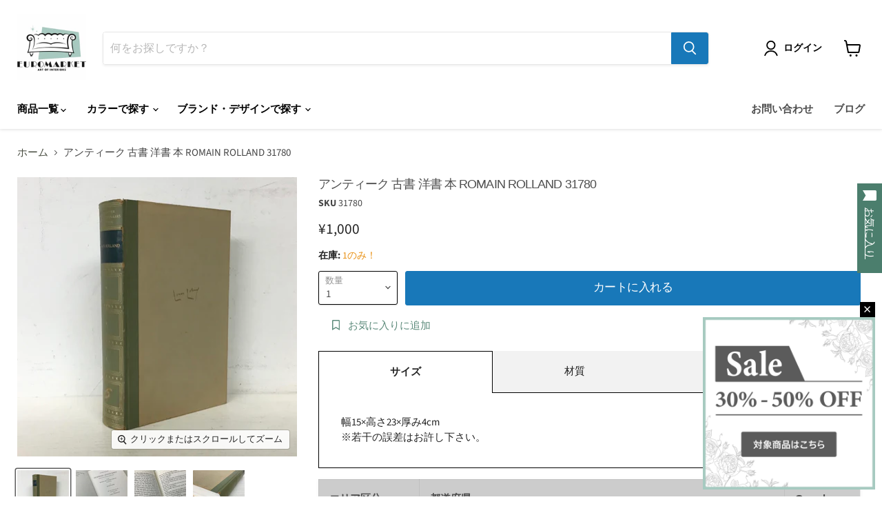

--- FILE ---
content_type: text/html; charset=utf-8
request_url: https://euro-market.jp/products/31780
body_size: 41361
content:
<!doctype html>
<html class="no-js no-touch" lang="ja">
  <head>
  <script>
    window.Store = window.Store || {};
    window.Store.id = 58490454075;
  </script>
    
    <!-- Google Tag Manager -->
    <script>(function(w,d,s,l,i){w[l]=w[l]||[];w[l].push({'gtm.start':
            new Date().getTime(),event:'gtm.js'});var f=d.getElementsByTagName(s)[0],
          j=d.createElement(s),dl=l!='dataLayer'?'&l='+l:'';j.async=true;j.src=
          'https://www.googletagmanager.com/gtm.js?id='+i+dl;f.parentNode.insertBefore(j,f);
      })(window,document,'script','dataLayer','GTM-MHP4JV4');</script>
    <!-- End Google Tag Manager -->

<!-- Optimize Next -->
<script>(function(p,r,o,j,e,c,t,g){
p['_'+t]={};g=r.createElement('script');g.src='https://www.googletagmanager.com/gtm.js?id=GTM-'+t;r[o].prepend(g);
g=r.createElement('style');g.innerText='.'+e+t+'{visibility:hidden!important}';r[o].prepend(g);
r[o][j].add(e+t);setTimeout(function(){if(r[o][j].contains(e+t)){r[o][j].remove(e+t);p['_'+t]=0}},c)
})(window,document,'documentElement','classList','loading',2000,'TRGJZTLG')</script>
<!-- End Optimize Next -->
    
    <meta name="facebook-domain-verification" content="y2ycewk3izmv8ewxku35045ynyfdnm" />
    <meta charset="utf-8">
    <meta http-equiv="x-ua-compatible" content="IE=edge">

    <link rel="preconnect" href="https://cdn.shopify.com">
    <link rel="preconnect" href="https://fonts.shopifycdn.com">
    <link rel="preconnect" href="https://v.shopify.com">
    <link rel="preconnect" href="https://cdn.shopifycloud.com">

    <title>アンティーク 古書 洋書 本 ROMAIN ROLLAND 31780 — euro-market.jp</title>

    
      <meta name="description" content="【コメント】 アンティークの洋書です。 ユーロマーケットのアンティーク雑貨や小物等は、輸入時のままの状態(現状)でお渡しとなりますので、使用感や汚れ等があります。">
    

    
  <link rel="shortcut icon" href="//euro-market.jp/cdn/shop/files/euro-logo-favicon_32x32.png?v=1667548331" type="image/png">


    
      <link rel="canonical" href="https://euro-market.jp/products/31780" />
    

    <meta name="viewport" content="width=device-width">

    
    















<meta property="og:site_name" content="euro-market.jp">
<meta property="og:url" content="https://euro-market.jp/products/31780">
<meta property="og:title" content="アンティーク 古書 洋書 本 ROMAIN ROLLAND 31780">
<meta property="og:type" content="website">
<meta property="og:description" content="【コメント】 アンティークの洋書です。 ユーロマーケットのアンティーク雑貨や小物等は、輸入時のままの状態(現状)でお渡しとなりますので、使用感や汚れ等があります。">




    
    
    

    
    
    <meta
      property="og:image"
      content="https://euro-market.jp/cdn/shop/files/8sv9YkzCQMeRdx1CRh5N_g_thumb_7e4d_1200x1200.jpg?v=1714367776"
    />
    <meta
      property="og:image:secure_url"
      content="https://euro-market.jp/cdn/shop/files/8sv9YkzCQMeRdx1CRh5N_g_thumb_7e4d_1200x1200.jpg?v=1714367776"
    />
    <meta property="og:image:width" content="1200" />
    <meta property="og:image:height" content="1200" />
    
    
    <meta property="og:image:alt" content="Social media image" />
  
















<meta name="twitter:title" content="アンティーク 古書 洋書 本 ROMAIN ROLLAND 31780">
<meta name="twitter:description" content="【コメント】 アンティークの洋書です。 ユーロマーケットのアンティーク雑貨や小物等は、輸入時のままの状態(現状)でお渡しとなりますので、使用感や汚れ等があります。">


    
    
    
      
      
      <meta name="twitter:card" content="summary">
    
    
    <meta
      property="twitter:image"
      content="https://euro-market.jp/cdn/shop/files/8sv9YkzCQMeRdx1CRh5N_g_thumb_7e4d_1200x1200_crop_center.jpg?v=1714367776"
    />
    <meta property="twitter:image:width" content="1200" />
    <meta property="twitter:image:height" content="1200" />
    
    
    <meta property="twitter:image:alt" content="Social media image" />
  



    <link rel="preload" href="//euro-market.jp/cdn/fonts/source_sans_pro/sourcesanspro_n6.cdbfc001bf7647698fff34a09dc1c625e4008e01.woff2" as="font" crossorigin="anonymous">
    <link rel="preload" as="style" href="//euro-market.jp/cdn/shop/t/18/assets/theme.css?v=26005176922739987651766538409">

    <script>window.performance && window.performance.mark && window.performance.mark('shopify.content_for_header.start');</script><meta name="google-site-verification" content="Ei9K9o3C97OS10rWZcpuGXhxKVY_-rFc20wWJof3rWQ">
<meta name="facebook-domain-verification" content="nyea6cwpdcsodn3aux9kbaxopvfgh5">
<meta id="shopify-digital-wallet" name="shopify-digital-wallet" content="/58490454075/digital_wallets/dialog">
<meta name="shopify-checkout-api-token" content="bd25df07443181383448b42f7224c1e7">
<link rel="alternate" type="application/json+oembed" href="https://euro-market.jp/products/31780.oembed">
<script async="async" src="/checkouts/internal/preloads.js?locale=ja-JP"></script>
<script id="apple-pay-shop-capabilities" type="application/json">{"shopId":58490454075,"countryCode":"JP","currencyCode":"JPY","merchantCapabilities":["supports3DS"],"merchantId":"gid:\/\/shopify\/Shop\/58490454075","merchantName":"euro-market.jp","requiredBillingContactFields":["postalAddress","email","phone"],"requiredShippingContactFields":["postalAddress","email","phone"],"shippingType":"shipping","supportedNetworks":["visa","masterCard","amex","jcb","discover"],"total":{"type":"pending","label":"euro-market.jp","amount":"1.00"},"shopifyPaymentsEnabled":true,"supportsSubscriptions":true}</script>
<script id="shopify-features" type="application/json">{"accessToken":"bd25df07443181383448b42f7224c1e7","betas":["rich-media-storefront-analytics"],"domain":"euro-market.jp","predictiveSearch":false,"shopId":58490454075,"locale":"ja"}</script>
<script>var Shopify = Shopify || {};
Shopify.shop = "euro-market-jp.myshopify.com";
Shopify.locale = "ja";
Shopify.currency = {"active":"JPY","rate":"1.0"};
Shopify.country = "JP";
Shopify.theme = {"name":"euromarket\/master","id":128641138747,"schema_name":"Empire","schema_version":"7.2.1","theme_store_id":null,"role":"main"};
Shopify.theme.handle = "null";
Shopify.theme.style = {"id":null,"handle":null};
Shopify.cdnHost = "euro-market.jp/cdn";
Shopify.routes = Shopify.routes || {};
Shopify.routes.root = "/";</script>
<script type="module">!function(o){(o.Shopify=o.Shopify||{}).modules=!0}(window);</script>
<script>!function(o){function n(){var o=[];function n(){o.push(Array.prototype.slice.apply(arguments))}return n.q=o,n}var t=o.Shopify=o.Shopify||{};t.loadFeatures=n(),t.autoloadFeatures=n()}(window);</script>
<script id="shop-js-analytics" type="application/json">{"pageType":"product"}</script>
<script defer="defer" async type="module" src="//euro-market.jp/cdn/shopifycloud/shop-js/modules/v2/client.init-shop-cart-sync_CHE6QNUr.ja.esm.js"></script>
<script defer="defer" async type="module" src="//euro-market.jp/cdn/shopifycloud/shop-js/modules/v2/chunk.common_D98kRh4-.esm.js"></script>
<script defer="defer" async type="module" src="//euro-market.jp/cdn/shopifycloud/shop-js/modules/v2/chunk.modal_BNwoMci-.esm.js"></script>
<script type="module">
  await import("//euro-market.jp/cdn/shopifycloud/shop-js/modules/v2/client.init-shop-cart-sync_CHE6QNUr.ja.esm.js");
await import("//euro-market.jp/cdn/shopifycloud/shop-js/modules/v2/chunk.common_D98kRh4-.esm.js");
await import("//euro-market.jp/cdn/shopifycloud/shop-js/modules/v2/chunk.modal_BNwoMci-.esm.js");

  window.Shopify.SignInWithShop?.initShopCartSync?.({"fedCMEnabled":true,"windoidEnabled":true});

</script>
<script>(function() {
  var isLoaded = false;
  function asyncLoad() {
    if (isLoaded) return;
    isLoaded = true;
    var urls = ["https:\/\/wishlisthero-assets.revampco.com\/store-front\/bundle2.js?shop=euro-market-jp.myshopify.com","https:\/\/cdn.parcelifyapp.com\/parcelify-components\/v1\/latest\/shopify_bundle.min.js?shop=euro-market-jp.myshopify.com","https:\/\/documents-app.mixlogue.jp\/scripts\/ue87f9sf8e7rd.min.js?shop=euro-market-jp.myshopify.com","https:\/\/documents-app.mixlogue.jp\/scripts\/ue87f9sf8e7rd.min.js?shop=euro-market-jp.myshopify.com","https:\/\/cdn.nfcube.com\/instafeed-b1cd5cab0d8fb402a05cbbfaf5f4d304.js?shop=euro-market-jp.myshopify.com","https:\/\/wishlisthero-assets.revampco.com\/store-front\/bundle2.js?shop=euro-market-jp.myshopify.com","https:\/\/wishlisthero-assets.revampco.com\/store-front\/bundle2.js?shop=euro-market-jp.myshopify.com","\/\/backinstock.useamp.com\/widget\/71574_1767159276.js?category=bis\u0026v=6\u0026shop=euro-market-jp.myshopify.com"];
    for (var i = 0; i < urls.length; i++) {
      var s = document.createElement('script');
      s.type = 'text/javascript';
      s.async = true;
      s.src = urls[i];
      var x = document.getElementsByTagName('script')[0];
      x.parentNode.insertBefore(s, x);
    }
  };
  if(window.attachEvent) {
    window.attachEvent('onload', asyncLoad);
  } else {
    window.addEventListener('load', asyncLoad, false);
  }
})();</script>
<script id="__st">var __st={"a":58490454075,"offset":32400,"reqid":"26e17515-b02b-41d2-909c-24c5ad67655c-1769624194","pageurl":"euro-market.jp\/products\/31780","u":"1a54113b7100","p":"product","rtyp":"product","rid":7259208515643};</script>
<script>window.ShopifyPaypalV4VisibilityTracking = true;</script>
<script id="captcha-bootstrap">!function(){'use strict';const t='contact',e='account',n='new_comment',o=[[t,t],['blogs',n],['comments',n],[t,'customer']],c=[[e,'customer_login'],[e,'guest_login'],[e,'recover_customer_password'],[e,'create_customer']],r=t=>t.map((([t,e])=>`form[action*='/${t}']:not([data-nocaptcha='true']) input[name='form_type'][value='${e}']`)).join(','),a=t=>()=>t?[...document.querySelectorAll(t)].map((t=>t.form)):[];function s(){const t=[...o],e=r(t);return a(e)}const i='password',u='form_key',d=['recaptcha-v3-token','g-recaptcha-response','h-captcha-response',i],f=()=>{try{return window.sessionStorage}catch{return}},m='__shopify_v',_=t=>t.elements[u];function p(t,e,n=!1){try{const o=window.sessionStorage,c=JSON.parse(o.getItem(e)),{data:r}=function(t){const{data:e,action:n}=t;return t[m]||n?{data:e,action:n}:{data:t,action:n}}(c);for(const[e,n]of Object.entries(r))t.elements[e]&&(t.elements[e].value=n);n&&o.removeItem(e)}catch(o){console.error('form repopulation failed',{error:o})}}const l='form_type',E='cptcha';function T(t){t.dataset[E]=!0}const w=window,h=w.document,L='Shopify',v='ce_forms',y='captcha';let A=!1;((t,e)=>{const n=(g='f06e6c50-85a8-45c8-87d0-21a2b65856fe',I='https://cdn.shopify.com/shopifycloud/storefront-forms-hcaptcha/ce_storefront_forms_captcha_hcaptcha.v1.5.2.iife.js',D={infoText:'hCaptchaによる保護',privacyText:'プライバシー',termsText:'利用規約'},(t,e,n)=>{const o=w[L][v],c=o.bindForm;if(c)return c(t,g,e,D).then(n);var r;o.q.push([[t,g,e,D],n]),r=I,A||(h.body.append(Object.assign(h.createElement('script'),{id:'captcha-provider',async:!0,src:r})),A=!0)});var g,I,D;w[L]=w[L]||{},w[L][v]=w[L][v]||{},w[L][v].q=[],w[L][y]=w[L][y]||{},w[L][y].protect=function(t,e){n(t,void 0,e),T(t)},Object.freeze(w[L][y]),function(t,e,n,w,h,L){const[v,y,A,g]=function(t,e,n){const i=e?o:[],u=t?c:[],d=[...i,...u],f=r(d),m=r(i),_=r(d.filter((([t,e])=>n.includes(e))));return[a(f),a(m),a(_),s()]}(w,h,L),I=t=>{const e=t.target;return e instanceof HTMLFormElement?e:e&&e.form},D=t=>v().includes(t);t.addEventListener('submit',(t=>{const e=I(t);if(!e)return;const n=D(e)&&!e.dataset.hcaptchaBound&&!e.dataset.recaptchaBound,o=_(e),c=g().includes(e)&&(!o||!o.value);(n||c)&&t.preventDefault(),c&&!n&&(function(t){try{if(!f())return;!function(t){const e=f();if(!e)return;const n=_(t);if(!n)return;const o=n.value;o&&e.removeItem(o)}(t);const e=Array.from(Array(32),(()=>Math.random().toString(36)[2])).join('');!function(t,e){_(t)||t.append(Object.assign(document.createElement('input'),{type:'hidden',name:u})),t.elements[u].value=e}(t,e),function(t,e){const n=f();if(!n)return;const o=[...t.querySelectorAll(`input[type='${i}']`)].map((({name:t})=>t)),c=[...d,...o],r={};for(const[a,s]of new FormData(t).entries())c.includes(a)||(r[a]=s);n.setItem(e,JSON.stringify({[m]:1,action:t.action,data:r}))}(t,e)}catch(e){console.error('failed to persist form',e)}}(e),e.submit())}));const S=(t,e)=>{t&&!t.dataset[E]&&(n(t,e.some((e=>e===t))),T(t))};for(const o of['focusin','change'])t.addEventListener(o,(t=>{const e=I(t);D(e)&&S(e,y())}));const B=e.get('form_key'),M=e.get(l),P=B&&M;t.addEventListener('DOMContentLoaded',(()=>{const t=y();if(P)for(const e of t)e.elements[l].value===M&&p(e,B);[...new Set([...A(),...v().filter((t=>'true'===t.dataset.shopifyCaptcha))])].forEach((e=>S(e,t)))}))}(h,new URLSearchParams(w.location.search),n,t,e,['guest_login'])})(!0,!0)}();</script>
<script integrity="sha256-4kQ18oKyAcykRKYeNunJcIwy7WH5gtpwJnB7kiuLZ1E=" data-source-attribution="shopify.loadfeatures" defer="defer" src="//euro-market.jp/cdn/shopifycloud/storefront/assets/storefront/load_feature-a0a9edcb.js" crossorigin="anonymous"></script>
<script data-source-attribution="shopify.dynamic_checkout.dynamic.init">var Shopify=Shopify||{};Shopify.PaymentButton=Shopify.PaymentButton||{isStorefrontPortableWallets:!0,init:function(){window.Shopify.PaymentButton.init=function(){};var t=document.createElement("script");t.src="https://euro-market.jp/cdn/shopifycloud/portable-wallets/latest/portable-wallets.ja.js",t.type="module",document.head.appendChild(t)}};
</script>
<script data-source-attribution="shopify.dynamic_checkout.buyer_consent">
  function portableWalletsHideBuyerConsent(e){var t=document.getElementById("shopify-buyer-consent"),n=document.getElementById("shopify-subscription-policy-button");t&&n&&(t.classList.add("hidden"),t.setAttribute("aria-hidden","true"),n.removeEventListener("click",e))}function portableWalletsShowBuyerConsent(e){var t=document.getElementById("shopify-buyer-consent"),n=document.getElementById("shopify-subscription-policy-button");t&&n&&(t.classList.remove("hidden"),t.removeAttribute("aria-hidden"),n.addEventListener("click",e))}window.Shopify?.PaymentButton&&(window.Shopify.PaymentButton.hideBuyerConsent=portableWalletsHideBuyerConsent,window.Shopify.PaymentButton.showBuyerConsent=portableWalletsShowBuyerConsent);
</script>
<script data-source-attribution="shopify.dynamic_checkout.cart.bootstrap">document.addEventListener("DOMContentLoaded",(function(){function t(){return document.querySelector("shopify-accelerated-checkout-cart, shopify-accelerated-checkout")}if(t())Shopify.PaymentButton.init();else{new MutationObserver((function(e,n){t()&&(Shopify.PaymentButton.init(),n.disconnect())})).observe(document.body,{childList:!0,subtree:!0})}}));
</script>
<script id='scb4127' type='text/javascript' async='' src='https://euro-market.jp/cdn/shopifycloud/privacy-banner/storefront-banner.js'></script><link id="shopify-accelerated-checkout-styles" rel="stylesheet" media="screen" href="https://euro-market.jp/cdn/shopifycloud/portable-wallets/latest/accelerated-checkout-backwards-compat.css" crossorigin="anonymous">
<style id="shopify-accelerated-checkout-cart">
        #shopify-buyer-consent {
  margin-top: 1em;
  display: inline-block;
  width: 100%;
}

#shopify-buyer-consent.hidden {
  display: none;
}

#shopify-subscription-policy-button {
  background: none;
  border: none;
  padding: 0;
  text-decoration: underline;
  font-size: inherit;
  cursor: pointer;
}

#shopify-subscription-policy-button::before {
  box-shadow: none;
}

      </style>

<script>window.performance && window.performance.mark && window.performance.mark('shopify.content_for_header.end');</script>

    <link href="//euro-market.jp/cdn/shop/t/18/assets/theme.css?v=26005176922739987651766538409" rel="stylesheet" type="text/css" media="all" />

    
    <script>
      window.Theme = window.Theme || {};
      window.Theme.version = '7.2.1';
      window.Theme.name = 'Empire';
      window.Theme.routes = {
        "root_url": "/",
        "account_url": "/account",
        "account_login_url": "/account/login",
        "account_logout_url": "/account/logout",
        "account_register_url": "/account/register",
        "account_addresses_url": "/account/addresses",
        "collections_url": "/collections",
        "all_products_collection_url": "/collections/all",
        "search_url": "/search",
        "cart_url": "/cart",
        "cart_add_url": "/cart/add",
        "cart_change_url": "/cart/change",
        "cart_clear_url": "/cart/clear",
        "product_recommendations_url": "/recommendations/products",
      };
    </script>
    

    
<!-- Font icon for header icons -->
<link href="https://wishlisthero-assets.revampco.com/safe-icons/css/wishlisthero-icons.css" rel="stylesheet"/>
<!-- Style for floating buttons and others -->
<style type="text/css">
    .wishlisthero-floating {
        position: absolute;
          right:5px;
        top: 5px;
        z-index: 23;
        border-radius: 100%;
    }

    .wishlisthero-floating:hover {
        background-color: rgba(0, 0, 0, 0.05);
    }

    .wishlisthero-floating button {
        font-size: 20px !important;
        width: 40px !important;
        padding: 0.125em 0 0 !important;
    }

   .MuiLink-underlineHover .MuiCardMedia-root{
        background-size: contain;
   }
  
.MuiTypography-body2 ,.MuiTypography-body1 ,.MuiTypography-caption ,.MuiTypography-button ,.MuiTypography-h1 ,.MuiTypography-h2 ,.MuiTypography-h3 ,.MuiTypography-h4 ,.MuiTypography-h5 ,.MuiTypography-h6 ,.MuiTypography-subtitle1 ,.MuiTypography-subtitle2 ,.MuiTypography-overline , MuiButton-root,  .MuiCardHeader-title a{
     font-family: inherit !important; /*Roboto, Helvetica, Arial, sans-serif;*/
}
.MuiTypography-h1 , .MuiTypography-h2 , .MuiTypography-h3 , .MuiTypography-h4 , .MuiTypography-h5 , .MuiTypography-h6 ,  .MuiCardHeader-title a{
     font-family: ,  !important;
     font-family: ,  !important;
     font-family: ,  !important;
     font-family: ,  !important;
}

    /****************************************************************************************/
    /* For some theme shared view need some spacing */
    /*
    #wishlist-hero-shared-list-view {
  margin-top: 15px;
  margin-bottom: 15px;
}
#wishlist-hero-shared-list-view h1 {
  padding-left: 5px;
}

#wishlisthero-product-page-button-container {
  padding-top: 15px;
}
*/
    /****************************************************************************************/
    /* #wishlisthero-product-page-button-container button {
  padding-left: 1px !important;
} */
    /****************************************************************************************/
    /* Customize the indicator when wishlist has items AND the normal indicator not working */
/*     span.wishlist-hero-items-count {

  top: 0px;
  right: -6px;



}

@media screen and (max-width: 749px){
.wishlisthero-product-page-button-container{
width:100%
}
.wishlisthero-product-page-button-container button{
 margin-left:auto !important; margin-right: auto !important;
}
}
@media screen and (max-width: 749px) {
span.wishlist-hero-items-count {
top: 10px;
right: 3px;
}
}*/
</style>
<script>window.wishlisthero_cartDotClasses=['site-header__cart-count', 'is-visible'];</script>
 <script type='text/javascript'>try{
   window.WishListHero_setting = {"ButtonColor":"rgba(75, 126, 109, 1)","IconColor":"rgba(255, 255, 255, 1)","IconType":"Bookmark","ButtonTextBeforeAdding":"お気に入りに追加","ButtonTextAfterAdding":"お気に入りから削除","AnimationAfterAddition":"Blink","ButtonTextAddToCart":"カートに入れる","ButtonTextOutOfStock":"在庫切れ","ButtonTextAddAllToCart":"全ての商品をカートに入れる","ButtonTextRemoveAllToCart":"お気に入りから商品を全て削除する","AddedProductNotificationText":"商品がお気に入りに追加されました","AddedProductToCartNotificationText":"商品がカートに追加されました","ViewCartLinkText":"カートを見る","SharePopup_TitleText":"お気に入りを共有する","SharePopup_shareBtnText":"共有する","SharePopup_shareHederText":"ソーシャルメディアで共有する","SharePopup_shareCopyText":"お気に入りのリンクをコピーして共有する","SharePopup_shareCancelBtnText":"キャンセル","SharePopup_shareCopyBtnText":"コピー","SendEMailPopup_BtnText":"メールを送る","SendEMailPopup_FromText":"From","SendEMailPopup_ToText":"To","SendEMailPopup_BodyText":"本文","SendEMailPopup_SendBtnText":"送信する","SendEMailPopup_TitleText":"お気に入りをメールで送る","AddProductMessageText":"全ての商品をカートに追加しますか？","RemoveProductMessageText":"この商品をお気に入りから削除しますか？","RemoveAllProductMessageText":"お気に入りから全ての商品を削除しますか？","RemovedProductNotificationText":"お気に入りから商品が削除されました","AddAllOutOfStockProductNotificationText":"商品をカートに入れる際にエラーが発生しました。しばらくたってから再度お試しください。","RemovePopupOkText":"OK","RemovePopup_HeaderText":"削除しますか？","ViewWishlistText":"お気に入り商品を見る","EmptyWishlistText":"お気に入りに追加された商品はありません","BuyNowButtonText":"今すぐ購入","BuyNowButtonColor":"rgb(144, 86, 162)","BuyNowTextButtonColor":"rgb(255, 255, 255)","Wishlist_Title":"お気に入り","WishlistHeaderTitleAlignment":"Center","WishlistProductImageSize":"Normal","PriceColor":"rgba(0, 0, 0, 1)","HeaderFontSize":"30","PriceFontSize":"18","ProductNameFontSize":"16","LaunchPointType":"floating_point","DisplayWishlistAs":"popup_window","DisplayButtonAs":"text_with_icon","PopupSize":"md","HideAddToCartButton":false,"NoRedirectAfterAddToCart":false,"DisableGuestCustomer":false,"LoginPopupContent":"お気に入りを保存するにはログインが必要です。","LoginPopupLoginBtnText":"ログイン","LoginPopupContentFontSize":"20","NotificationPopupPosition":"right","WishlistButtonTextColor":"rgba(255, 255, 255, 1)","EnableRemoveFromWishlistAfterAddButtonText":"お気に入りから削除する","_id":"6390530c74e0776381d950ea","EnableCollection":false,"EnableShare":true,"RemovePowerBy":false,"EnableFBPixel":false,"DisapleApp":false,"FloatPointPossition":"right","HeartStateToggle":true,"HeaderMenuItemsIndicator":true,"EnableRemoveFromWishlistAfterAdd":true,"ShareViaEmailSubject":"  ##wishlist_hero_share_email_customer_name##からのお気に入りリスト共有","Shop":"euro-market-jp.myshopify.com","shop":"euro-market-jp.myshopify.com","Status":"Active","Plan":"FREE"};  
  }catch(e){ console.error('Error loading config',e); } </script>
    

    <script src="//euro-market.jp/cdn/shop/t/18/assets/theme-custom.js?v=57806354044755541971756444913" type="text/javascript"></script>
  <!-- BEGIN app block: shopify://apps/wishlist-hero/blocks/app-embed/a9a5079b-59e8-47cb-b659-ecf1c60b9b72 -->


  <script type="application/json" id="WH-ProductJson-product-template">
    {"id":7259208515643,"title":"アンティーク 古書 洋書 本 ROMAIN ROLLAND 31780","handle":"31780","description":"\u003cp\u003e\u003cspan\u003e\u003cspan style=\"vertical-align: inherit;\"\u003e\u003cspan style=\"vertical-align: inherit;\"\u003e【コメント】\u003c\/span\u003e\u003c\/span\u003e\u003c\/span\u003e\u003c\/p\u003e\n\u003cp\u003e\u003cspan\u003e\u003cspan style=\"vertical-align: inherit;\"\u003e\u003cspan style=\"vertical-align: inherit;\"\u003eアンティークの洋書です。\u003c\/span\u003e\u003c\/span\u003e\u003c\/span\u003e\u003c\/p\u003e\n\u003cp\u003e\u003cspan style=\"vertical-align: inherit;\"\u003e\u003cspan style=\"vertical-align: inherit;\"\u003eユーロマーケットのアンティーク雑貨や小物等は、輸入時のままの状態(現状)でお渡しとなりますので、使用感や汚れ等があります。\u003c\/span\u003e\u003c\/span\u003e\u003cbr\u003e\u003c\/p\u003e","published_at":"2024-04-29T14:17:18+09:00","created_at":"2024-04-29T14:15:20+09:00","vendor":"ユーロマーケット","type":"","tags":["O-rank","インテリア","古書"],"price":100000,"price_min":100000,"price_max":100000,"available":true,"price_varies":false,"compare_at_price":null,"compare_at_price_min":0,"compare_at_price_max":0,"compare_at_price_varies":false,"variants":[{"id":41703532527675,"title":"Default Title","option1":"Default Title","option2":null,"option3":null,"sku":"31780","requires_shipping":true,"taxable":true,"featured_image":null,"available":true,"name":"アンティーク 古書 洋書 本 ROMAIN ROLLAND 31780","public_title":null,"options":["Default Title"],"price":100000,"weight":1000,"compare_at_price":null,"inventory_management":"shopify","barcode":null,"requires_selling_plan":false,"selling_plan_allocations":[]}],"images":["\/\/euro-market.jp\/cdn\/shop\/files\/8sv9YkzCQMeRdx1CRh5N_g_thumb_7e4d.jpg?v=1714367776","\/\/euro-market.jp\/cdn\/shop\/files\/94hAUgHUS3_hpxYxRXbnag_thumb_7e4c.jpg?v=1714367775","\/\/euro-market.jp\/cdn\/shop\/files\/3w8vNu47QQeTLmsEIoSqkg_thumb_7e4e.jpg?v=1714367776","\/\/euro-market.jp\/cdn\/shop\/files\/UNADJUSTEDNONRAW_thumb_7e51.jpg?v=1714367775","\/\/euro-market.jp\/cdn\/shop\/files\/ZsvROP_IS4mEKU6ThPGyGw_thumb_7e4b.jpg?v=1714367777","\/\/euro-market.jp\/cdn\/shop\/files\/UNADJUSTEDNONRAW_thumb_7e49.jpg?v=1714367776","\/\/euro-market.jp\/cdn\/shop\/files\/rYAgl36QAC9z6YlmClZEA_thumb_7e4a.jpg?v=1714367777"],"featured_image":"\/\/euro-market.jp\/cdn\/shop\/files\/8sv9YkzCQMeRdx1CRh5N_g_thumb_7e4d.jpg?v=1714367776","options":["Title"],"media":[{"alt":null,"id":24486034669627,"position":1,"preview_image":{"aspect_ratio":1.0,"height":1024,"width":1024,"src":"\/\/euro-market.jp\/cdn\/shop\/files\/8sv9YkzCQMeRdx1CRh5N_g_thumb_7e4d.jpg?v=1714367776"},"aspect_ratio":1.0,"height":1024,"media_type":"image","src":"\/\/euro-market.jp\/cdn\/shop\/files\/8sv9YkzCQMeRdx1CRh5N_g_thumb_7e4d.jpg?v=1714367776","width":1024},{"alt":null,"id":24486034702395,"position":2,"preview_image":{"aspect_ratio":1.0,"height":1024,"width":1024,"src":"\/\/euro-market.jp\/cdn\/shop\/files\/94hAUgHUS3_hpxYxRXbnag_thumb_7e4c.jpg?v=1714367775"},"aspect_ratio":1.0,"height":1024,"media_type":"image","src":"\/\/euro-market.jp\/cdn\/shop\/files\/94hAUgHUS3_hpxYxRXbnag_thumb_7e4c.jpg?v=1714367775","width":1024},{"alt":null,"id":24486034735163,"position":3,"preview_image":{"aspect_ratio":1.0,"height":1024,"width":1024,"src":"\/\/euro-market.jp\/cdn\/shop\/files\/3w8vNu47QQeTLmsEIoSqkg_thumb_7e4e.jpg?v=1714367776"},"aspect_ratio":1.0,"height":1024,"media_type":"image","src":"\/\/euro-market.jp\/cdn\/shop\/files\/3w8vNu47QQeTLmsEIoSqkg_thumb_7e4e.jpg?v=1714367776","width":1024},{"alt":null,"id":24486034767931,"position":4,"preview_image":{"aspect_ratio":1.0,"height":1024,"width":1024,"src":"\/\/euro-market.jp\/cdn\/shop\/files\/UNADJUSTEDNONRAW_thumb_7e51.jpg?v=1714367775"},"aspect_ratio":1.0,"height":1024,"media_type":"image","src":"\/\/euro-market.jp\/cdn\/shop\/files\/UNADJUSTEDNONRAW_thumb_7e51.jpg?v=1714367775","width":1024},{"alt":null,"id":24486034800699,"position":5,"preview_image":{"aspect_ratio":1.0,"height":1024,"width":1024,"src":"\/\/euro-market.jp\/cdn\/shop\/files\/ZsvROP_IS4mEKU6ThPGyGw_thumb_7e4b.jpg?v=1714367777"},"aspect_ratio":1.0,"height":1024,"media_type":"image","src":"\/\/euro-market.jp\/cdn\/shop\/files\/ZsvROP_IS4mEKU6ThPGyGw_thumb_7e4b.jpg?v=1714367777","width":1024},{"alt":null,"id":24486034833467,"position":6,"preview_image":{"aspect_ratio":1.0,"height":1024,"width":1024,"src":"\/\/euro-market.jp\/cdn\/shop\/files\/UNADJUSTEDNONRAW_thumb_7e49.jpg?v=1714367776"},"aspect_ratio":1.0,"height":1024,"media_type":"image","src":"\/\/euro-market.jp\/cdn\/shop\/files\/UNADJUSTEDNONRAW_thumb_7e49.jpg?v=1714367776","width":1024},{"alt":null,"id":24486034866235,"position":7,"preview_image":{"aspect_ratio":1.0,"height":1024,"width":1024,"src":"\/\/euro-market.jp\/cdn\/shop\/files\/rYAgl36QAC9z6YlmClZEA_thumb_7e4a.jpg?v=1714367777"},"aspect_ratio":1.0,"height":1024,"media_type":"image","src":"\/\/euro-market.jp\/cdn\/shop\/files\/rYAgl36QAC9z6YlmClZEA_thumb_7e4a.jpg?v=1714367777","width":1024}],"requires_selling_plan":false,"selling_plan_groups":[],"content":"\u003cp\u003e\u003cspan\u003e\u003cspan style=\"vertical-align: inherit;\"\u003e\u003cspan style=\"vertical-align: inherit;\"\u003e【コメント】\u003c\/span\u003e\u003c\/span\u003e\u003c\/span\u003e\u003c\/p\u003e\n\u003cp\u003e\u003cspan\u003e\u003cspan style=\"vertical-align: inherit;\"\u003e\u003cspan style=\"vertical-align: inherit;\"\u003eアンティークの洋書です。\u003c\/span\u003e\u003c\/span\u003e\u003c\/span\u003e\u003c\/p\u003e\n\u003cp\u003e\u003cspan style=\"vertical-align: inherit;\"\u003e\u003cspan style=\"vertical-align: inherit;\"\u003eユーロマーケットのアンティーク雑貨や小物等は、輸入時のままの状態(現状)でお渡しとなりますので、使用感や汚れ等があります。\u003c\/span\u003e\u003c\/span\u003e\u003cbr\u003e\u003c\/p\u003e"}
  </script>

<script type="text/javascript">
  
    window.wishlisthero_buttonProdPageClasses = [];
  
  
    window.wishlisthero_cartDotClasses = [];
  
</script>
<!-- BEGIN app snippet: extraStyles -->

<style>
  .wishlisthero-floating {
    position: absolute;
    top: 5px;
    z-index: 21;
    border-radius: 100%;
    width: fit-content;
    right: 5px;
    left: auto;
    &.wlh-left-btn {
      left: 5px !important;
      right: auto !important;
    }
    &.wlh-right-btn {
      right: 5px !important;
      left: auto !important;
    }
    
  }
  @media(min-width:1300px) {
    .product-item__link.product-item__image--margins .wishlisthero-floating, {
      
        left: 50% !important;
        margin-left: -295px;
      
    }
  }
  .MuiTypography-h1,.MuiTypography-h2,.MuiTypography-h3,.MuiTypography-h4,.MuiTypography-h5,.MuiTypography-h6,.MuiButton-root,.MuiCardHeader-title a {
    font-family: ,  !important;
  }
</style>






<!-- END app snippet -->
<!-- BEGIN app snippet: renderAssets -->

  <link rel="preload" href="https://cdn.shopify.com/extensions/019badc7-12fe-783e-9dfe-907190f91114/wishlist-hero-81/assets/default.css" as="style" onload="this.onload=null;this.rel='stylesheet'">
  <noscript><link href="//cdn.shopify.com/extensions/019badc7-12fe-783e-9dfe-907190f91114/wishlist-hero-81/assets/default.css" rel="stylesheet" type="text/css" media="all" /></noscript>
  <script defer src="https://cdn.shopify.com/extensions/019badc7-12fe-783e-9dfe-907190f91114/wishlist-hero-81/assets/default.js"></script>
<!-- END app snippet -->


<script type="text/javascript">
  try{
  
    var scr_bdl_path = "https://cdn.shopify.com/extensions/019badc7-12fe-783e-9dfe-907190f91114/wishlist-hero-81/assets/bundle2.js";
    window._wh_asset_path = scr_bdl_path.substring(0,scr_bdl_path.lastIndexOf("/")) + "/";
  

  }catch(e){ console.log(e)}
  try{

  
    window.WishListHero_setting = {"ButtonColor":"rgba(75, 126, 109, 1)","IconColor":"rgba(255, 255, 255, 1)","IconType":"Bookmark","ButtonTextBeforeAdding":"お気に入りに追加","ButtonTextAfterAdding":"お気に入りから削除","AnimationAfterAddition":"Blink","ButtonTextAddToCart":"カートに入れる","ButtonTextOutOfStock":"在庫切れ","ButtonTextAddAllToCart":"全ての商品をカートに入れる","ButtonTextRemoveAllToCart":"お気に入りから商品を全て削除する","AddedProductNotificationText":"商品がお気に入りに追加されました","AddedProductToCartNotificationText":"商品がカートに追加されました","ViewCartLinkText":"カートを見る","SharePopup_TitleText":"お気に入りを共有する","SharePopup_shareBtnText":"共有する","SharePopup_shareHederText":"ソーシャルメディアで共有する","SharePopup_shareCopyText":"お気に入りのリンクをコピーして共有する","SharePopup_shareCancelBtnText":"キャンセル","SharePopup_shareCopyBtnText":"コピー","SendEMailPopup_BtnText":"メールを送る","SendEMailPopup_FromText":"From","SendEMailPopup_ToText":"To","SendEMailPopup_BodyText":"本文","SendEMailPopup_SendBtnText":"送信する","SendEMailPopup_TitleText":"お気に入りをメールで送る","AddProductMessageText":"全ての商品をカートに追加しますか？","RemoveProductMessageText":"この商品をお気に入りから削除しますか？","RemoveAllProductMessageText":"お気に入りから全ての商品を削除しますか？","RemovedProductNotificationText":"お気に入りから商品が削除されました","AddAllOutOfStockProductNotificationText":"商品をカートに入れる際にエラーが発生しました。しばらくたってから再度お試しください。","RemovePopupOkText":"OK","RemovePopup_HeaderText":"削除しますか？","ViewWishlistText":"お気に入り商品を見る","EmptyWishlistText":"お気に入りに追加された商品はありません","BuyNowButtonText":"今すぐ購入","BuyNowButtonColor":"rgb(144, 86, 162)","BuyNowTextButtonColor":"rgb(255, 255, 255)","Wishlist_Title":"お気に入り","WishlistHeaderTitleAlignment":"Center","WishlistProductImageSize":"Normal","PriceColor":"rgba(0, 0, 0, 1)","HeaderFontSize":"30","PriceFontSize":"18","ProductNameFontSize":"16","LaunchPointType":"floating_point","DisplayWishlistAs":"popup_window","DisplayButtonAs":"text_with_icon","PopupSize":"md","HideAddToCartButton":false,"NoRedirectAfterAddToCart":false,"DisableGuestCustomer":false,"LoginPopupContent":"お気に入りを保存するにはログインが必要です。","LoginPopupLoginBtnText":"ログイン","LoginPopupContentFontSize":"20","NotificationPopupPosition":"right","WishlistButtonTextColor":"rgba(255, 255, 255, 1)","EnableRemoveFromWishlistAfterAddButtonText":"お気に入りから削除する","_id":"6390530c74e0776381d950ea","EnableCollection":false,"EnableShare":true,"RemovePowerBy":false,"EnableFBPixel":false,"DisapleApp":false,"FloatPointPossition":"right","HeartStateToggle":true,"HeaderMenuItemsIndicator":true,"EnableRemoveFromWishlistAfterAdd":true,"ShareViaEmailSubject":"  ##wishlist_hero_share_email_customer_name##からのお気に入りリスト共有","Shop":"euro-market-jp.myshopify.com","shop":"euro-market-jp.myshopify.com","Status":"Active","Plan":"FREE"};
    if(typeof(window.WishListHero_setting_theme_override) != "undefined"){
                                                                                window.WishListHero_setting = {
                                                                                    ...window.WishListHero_setting,
                                                                                    ...window.WishListHero_setting_theme_override
                                                                                };
                                                                            }
                                                                            // Done

  

  }catch(e){ console.error('Error loading config',e); }
</script>


  <script src="https://cdn.shopify.com/extensions/019badc7-12fe-783e-9dfe-907190f91114/wishlist-hero-81/assets/bundle2.js" defer></script>



<script type="text/javascript">
  if (!window.__wishlistHeroArriveScriptLoaded) {
    window.__wishlistHeroArriveScriptLoaded = true;
    function wh_loadScript(scriptUrl) {
      const script = document.createElement('script'); script.src = scriptUrl;
      document.body.appendChild(script);
      return new Promise((res, rej) => { script.onload = function () { res(); }; script.onerror = function () { rej(); } });
    }
  }
  document.addEventListener("DOMContentLoaded", () => {
      wh_loadScript('https://cdn.shopify.com/extensions/019badc7-12fe-783e-9dfe-907190f91114/wishlist-hero-81/assets/arrive.min.js').then(function () {
          document.arrive('.wishlist-hero-custom-button', function (wishlistButton) {
              var ev = new
                  CustomEvent('wishlist-hero-add-to-custom-element', { detail: wishlistButton }); document.dispatchEvent(ev);
          });
      });
  });
</script>


<!-- BEGIN app snippet: TransArray -->
<script>
  window.WLH_reload_translations = function() {
    let _wlh_res = {};
    if (window.WishListHero_setting && window.WishListHero_setting['ThrdParty_Trans_active']) {

      
        

        window.WishListHero_setting["ButtonTextBeforeAdding"] = "";
        _wlh_res["ButtonTextBeforeAdding"] = "";
        

        window.WishListHero_setting["ButtonTextAfterAdding"] = "";
        _wlh_res["ButtonTextAfterAdding"] = "";
        

        window.WishListHero_setting["ButtonTextAddToCart"] = "";
        _wlh_res["ButtonTextAddToCart"] = "";
        

        window.WishListHero_setting["ButtonTextOutOfStock"] = "";
        _wlh_res["ButtonTextOutOfStock"] = "";
        

        window.WishListHero_setting["ButtonTextAddAllToCart"] = "";
        _wlh_res["ButtonTextAddAllToCart"] = "";
        

        window.WishListHero_setting["ButtonTextRemoveAllToCart"] = "";
        _wlh_res["ButtonTextRemoveAllToCart"] = "";
        

        window.WishListHero_setting["AddedProductNotificationText"] = "";
        _wlh_res["AddedProductNotificationText"] = "";
        

        window.WishListHero_setting["AddedProductToCartNotificationText"] = "";
        _wlh_res["AddedProductToCartNotificationText"] = "";
        

        window.WishListHero_setting["ViewCartLinkText"] = "";
        _wlh_res["ViewCartLinkText"] = "";
        

        window.WishListHero_setting["SharePopup_TitleText"] = "";
        _wlh_res["SharePopup_TitleText"] = "";
        

        window.WishListHero_setting["SharePopup_shareBtnText"] = "";
        _wlh_res["SharePopup_shareBtnText"] = "";
        

        window.WishListHero_setting["SharePopup_shareHederText"] = "";
        _wlh_res["SharePopup_shareHederText"] = "";
        

        window.WishListHero_setting["SharePopup_shareCopyText"] = "";
        _wlh_res["SharePopup_shareCopyText"] = "";
        

        window.WishListHero_setting["SharePopup_shareCancelBtnText"] = "";
        _wlh_res["SharePopup_shareCancelBtnText"] = "";
        

        window.WishListHero_setting["SharePopup_shareCopyBtnText"] = "";
        _wlh_res["SharePopup_shareCopyBtnText"] = "";
        

        window.WishListHero_setting["SendEMailPopup_BtnText"] = "";
        _wlh_res["SendEMailPopup_BtnText"] = "";
        

        window.WishListHero_setting["SendEMailPopup_FromText"] = "";
        _wlh_res["SendEMailPopup_FromText"] = "";
        

        window.WishListHero_setting["SendEMailPopup_ToText"] = "";
        _wlh_res["SendEMailPopup_ToText"] = "";
        

        window.WishListHero_setting["SendEMailPopup_BodyText"] = "";
        _wlh_res["SendEMailPopup_BodyText"] = "";
        

        window.WishListHero_setting["SendEMailPopup_SendBtnText"] = "";
        _wlh_res["SendEMailPopup_SendBtnText"] = "";
        

        window.WishListHero_setting["SendEMailPopup_SendNotificationText"] = "";
        _wlh_res["SendEMailPopup_SendNotificationText"] = "";
        

        window.WishListHero_setting["SendEMailPopup_TitleText"] = "";
        _wlh_res["SendEMailPopup_TitleText"] = "";
        

        window.WishListHero_setting["AddProductMessageText"] = "";
        _wlh_res["AddProductMessageText"] = "";
        

        window.WishListHero_setting["RemoveProductMessageText"] = "";
        _wlh_res["RemoveProductMessageText"] = "";
        

        window.WishListHero_setting["RemoveAllProductMessageText"] = "";
        _wlh_res["RemoveAllProductMessageText"] = "";
        

        window.WishListHero_setting["RemovedProductNotificationText"] = "";
        _wlh_res["RemovedProductNotificationText"] = "";
        

        window.WishListHero_setting["AddAllOutOfStockProductNotificationText"] = "";
        _wlh_res["AddAllOutOfStockProductNotificationText"] = "";
        

        window.WishListHero_setting["RemovePopupOkText"] = "";
        _wlh_res["RemovePopupOkText"] = "";
        

        window.WishListHero_setting["RemovePopup_HeaderText"] = "";
        _wlh_res["RemovePopup_HeaderText"] = "";
        

        window.WishListHero_setting["ViewWishlistText"] = "";
        _wlh_res["ViewWishlistText"] = "";
        

        window.WishListHero_setting["EmptyWishlistText"] = "";
        _wlh_res["EmptyWishlistText"] = "";
        

        window.WishListHero_setting["BuyNowButtonText"] = "";
        _wlh_res["BuyNowButtonText"] = "";
        

        window.WishListHero_setting["Wishlist_Title"] = "";
        _wlh_res["Wishlist_Title"] = "";
        

        window.WishListHero_setting["LoginPopupContent"] = "";
        _wlh_res["LoginPopupContent"] = "";
        

        window.WishListHero_setting["LoginPopupLoginBtnText"] = "";
        _wlh_res["LoginPopupLoginBtnText"] = "";
        

        window.WishListHero_setting["EnableRemoveFromWishlistAfterAddButtonText"] = "";
        _wlh_res["EnableRemoveFromWishlistAfterAddButtonText"] = "";
        

        window.WishListHero_setting["LowStockEmailSubject"] = "";
        _wlh_res["LowStockEmailSubject"] = "";
        

        window.WishListHero_setting["OnSaleEmailSubject"] = "";
        _wlh_res["OnSaleEmailSubject"] = "";
        

        window.WishListHero_setting["SharePopup_shareCopiedText"] = "";
        _wlh_res["SharePopup_shareCopiedText"] = "";
    }
    return _wlh_res;
  }
  window.WLH_reload_translations();
</script><!-- END app snippet -->

<!-- END app block --><!-- BEGIN app block: shopify://apps/microsoft-clarity/blocks/clarity_js/31c3d126-8116-4b4a-8ba1-baeda7c4aeea -->
<script type="text/javascript">
  (function (c, l, a, r, i, t, y) {
    c[a] = c[a] || function () { (c[a].q = c[a].q || []).push(arguments); };
    t = l.createElement(r); t.async = 1; t.src = "https://www.clarity.ms/tag/" + i + "?ref=shopify";
    y = l.getElementsByTagName(r)[0]; y.parentNode.insertBefore(t, y);

    c.Shopify.loadFeatures([{ name: "consent-tracking-api", version: "0.1" }], error => {
      if (error) {
        console.error("Error loading Shopify features:", error);
        return;
      }

      c[a]('consentv2', {
        ad_Storage: c.Shopify.customerPrivacy.marketingAllowed() ? "granted" : "denied",
        analytics_Storage: c.Shopify.customerPrivacy.analyticsProcessingAllowed() ? "granted" : "denied",
      });
    });

    l.addEventListener("visitorConsentCollected", function (e) {
      c[a]('consentv2', {
        ad_Storage: e.detail.marketingAllowed ? "granted" : "denied",
        analytics_Storage: e.detail.analyticsAllowed ? "granted" : "denied",
      });
    });
  })(window, document, "clarity", "script", "srdq6rw3uz");
</script>



<!-- END app block --><link href="https://monorail-edge.shopifysvc.com" rel="dns-prefetch">
<script>(function(){if ("sendBeacon" in navigator && "performance" in window) {try {var session_token_from_headers = performance.getEntriesByType('navigation')[0].serverTiming.find(x => x.name == '_s').description;} catch {var session_token_from_headers = undefined;}var session_cookie_matches = document.cookie.match(/_shopify_s=([^;]*)/);var session_token_from_cookie = session_cookie_matches && session_cookie_matches.length === 2 ? session_cookie_matches[1] : "";var session_token = session_token_from_headers || session_token_from_cookie || "";function handle_abandonment_event(e) {var entries = performance.getEntries().filter(function(entry) {return /monorail-edge.shopifysvc.com/.test(entry.name);});if (!window.abandonment_tracked && entries.length === 0) {window.abandonment_tracked = true;var currentMs = Date.now();var navigation_start = performance.timing.navigationStart;var payload = {shop_id: 58490454075,url: window.location.href,navigation_start,duration: currentMs - navigation_start,session_token,page_type: "product"};window.navigator.sendBeacon("https://monorail-edge.shopifysvc.com/v1/produce", JSON.stringify({schema_id: "online_store_buyer_site_abandonment/1.1",payload: payload,metadata: {event_created_at_ms: currentMs,event_sent_at_ms: currentMs}}));}}window.addEventListener('pagehide', handle_abandonment_event);}}());</script>
<script id="web-pixels-manager-setup">(function e(e,d,r,n,o){if(void 0===o&&(o={}),!Boolean(null===(a=null===(i=window.Shopify)||void 0===i?void 0:i.analytics)||void 0===a?void 0:a.replayQueue)){var i,a;window.Shopify=window.Shopify||{};var t=window.Shopify;t.analytics=t.analytics||{};var s=t.analytics;s.replayQueue=[],s.publish=function(e,d,r){return s.replayQueue.push([e,d,r]),!0};try{self.performance.mark("wpm:start")}catch(e){}var l=function(){var e={modern:/Edge?\/(1{2}[4-9]|1[2-9]\d|[2-9]\d{2}|\d{4,})\.\d+(\.\d+|)|Firefox\/(1{2}[4-9]|1[2-9]\d|[2-9]\d{2}|\d{4,})\.\d+(\.\d+|)|Chrom(ium|e)\/(9{2}|\d{3,})\.\d+(\.\d+|)|(Maci|X1{2}).+ Version\/(15\.\d+|(1[6-9]|[2-9]\d|\d{3,})\.\d+)([,.]\d+|)( \(\w+\)|)( Mobile\/\w+|) Safari\/|Chrome.+OPR\/(9{2}|\d{3,})\.\d+\.\d+|(CPU[ +]OS|iPhone[ +]OS|CPU[ +]iPhone|CPU IPhone OS|CPU iPad OS)[ +]+(15[._]\d+|(1[6-9]|[2-9]\d|\d{3,})[._]\d+)([._]\d+|)|Android:?[ /-](13[3-9]|1[4-9]\d|[2-9]\d{2}|\d{4,})(\.\d+|)(\.\d+|)|Android.+Firefox\/(13[5-9]|1[4-9]\d|[2-9]\d{2}|\d{4,})\.\d+(\.\d+|)|Android.+Chrom(ium|e)\/(13[3-9]|1[4-9]\d|[2-9]\d{2}|\d{4,})\.\d+(\.\d+|)|SamsungBrowser\/([2-9]\d|\d{3,})\.\d+/,legacy:/Edge?\/(1[6-9]|[2-9]\d|\d{3,})\.\d+(\.\d+|)|Firefox\/(5[4-9]|[6-9]\d|\d{3,})\.\d+(\.\d+|)|Chrom(ium|e)\/(5[1-9]|[6-9]\d|\d{3,})\.\d+(\.\d+|)([\d.]+$|.*Safari\/(?![\d.]+ Edge\/[\d.]+$))|(Maci|X1{2}).+ Version\/(10\.\d+|(1[1-9]|[2-9]\d|\d{3,})\.\d+)([,.]\d+|)( \(\w+\)|)( Mobile\/\w+|) Safari\/|Chrome.+OPR\/(3[89]|[4-9]\d|\d{3,})\.\d+\.\d+|(CPU[ +]OS|iPhone[ +]OS|CPU[ +]iPhone|CPU IPhone OS|CPU iPad OS)[ +]+(10[._]\d+|(1[1-9]|[2-9]\d|\d{3,})[._]\d+)([._]\d+|)|Android:?[ /-](13[3-9]|1[4-9]\d|[2-9]\d{2}|\d{4,})(\.\d+|)(\.\d+|)|Mobile Safari.+OPR\/([89]\d|\d{3,})\.\d+\.\d+|Android.+Firefox\/(13[5-9]|1[4-9]\d|[2-9]\d{2}|\d{4,})\.\d+(\.\d+|)|Android.+Chrom(ium|e)\/(13[3-9]|1[4-9]\d|[2-9]\d{2}|\d{4,})\.\d+(\.\d+|)|Android.+(UC? ?Browser|UCWEB|U3)[ /]?(15\.([5-9]|\d{2,})|(1[6-9]|[2-9]\d|\d{3,})\.\d+)\.\d+|SamsungBrowser\/(5\.\d+|([6-9]|\d{2,})\.\d+)|Android.+MQ{2}Browser\/(14(\.(9|\d{2,})|)|(1[5-9]|[2-9]\d|\d{3,})(\.\d+|))(\.\d+|)|K[Aa][Ii]OS\/(3\.\d+|([4-9]|\d{2,})\.\d+)(\.\d+|)/},d=e.modern,r=e.legacy,n=navigator.userAgent;return n.match(d)?"modern":n.match(r)?"legacy":"unknown"}(),u="modern"===l?"modern":"legacy",c=(null!=n?n:{modern:"",legacy:""})[u],f=function(e){return[e.baseUrl,"/wpm","/b",e.hashVersion,"modern"===e.buildTarget?"m":"l",".js"].join("")}({baseUrl:d,hashVersion:r,buildTarget:u}),m=function(e){var d=e.version,r=e.bundleTarget,n=e.surface,o=e.pageUrl,i=e.monorailEndpoint;return{emit:function(e){var a=e.status,t=e.errorMsg,s=(new Date).getTime(),l=JSON.stringify({metadata:{event_sent_at_ms:s},events:[{schema_id:"web_pixels_manager_load/3.1",payload:{version:d,bundle_target:r,page_url:o,status:a,surface:n,error_msg:t},metadata:{event_created_at_ms:s}}]});if(!i)return console&&console.warn&&console.warn("[Web Pixels Manager] No Monorail endpoint provided, skipping logging."),!1;try{return self.navigator.sendBeacon.bind(self.navigator)(i,l)}catch(e){}var u=new XMLHttpRequest;try{return u.open("POST",i,!0),u.setRequestHeader("Content-Type","text/plain"),u.send(l),!0}catch(e){return console&&console.warn&&console.warn("[Web Pixels Manager] Got an unhandled error while logging to Monorail."),!1}}}}({version:r,bundleTarget:l,surface:e.surface,pageUrl:self.location.href,monorailEndpoint:e.monorailEndpoint});try{o.browserTarget=l,function(e){var d=e.src,r=e.async,n=void 0===r||r,o=e.onload,i=e.onerror,a=e.sri,t=e.scriptDataAttributes,s=void 0===t?{}:t,l=document.createElement("script"),u=document.querySelector("head"),c=document.querySelector("body");if(l.async=n,l.src=d,a&&(l.integrity=a,l.crossOrigin="anonymous"),s)for(var f in s)if(Object.prototype.hasOwnProperty.call(s,f))try{l.dataset[f]=s[f]}catch(e){}if(o&&l.addEventListener("load",o),i&&l.addEventListener("error",i),u)u.appendChild(l);else{if(!c)throw new Error("Did not find a head or body element to append the script");c.appendChild(l)}}({src:f,async:!0,onload:function(){if(!function(){var e,d;return Boolean(null===(d=null===(e=window.Shopify)||void 0===e?void 0:e.analytics)||void 0===d?void 0:d.initialized)}()){var d=window.webPixelsManager.init(e)||void 0;if(d){var r=window.Shopify.analytics;r.replayQueue.forEach((function(e){var r=e[0],n=e[1],o=e[2];d.publishCustomEvent(r,n,o)})),r.replayQueue=[],r.publish=d.publishCustomEvent,r.visitor=d.visitor,r.initialized=!0}}},onerror:function(){return m.emit({status:"failed",errorMsg:"".concat(f," has failed to load")})},sri:function(e){var d=/^sha384-[A-Za-z0-9+/=]+$/;return"string"==typeof e&&d.test(e)}(c)?c:"",scriptDataAttributes:o}),m.emit({status:"loading"})}catch(e){m.emit({status:"failed",errorMsg:(null==e?void 0:e.message)||"Unknown error"})}}})({shopId: 58490454075,storefrontBaseUrl: "https://euro-market.jp",extensionsBaseUrl: "https://extensions.shopifycdn.com/cdn/shopifycloud/web-pixels-manager",monorailEndpoint: "https://monorail-edge.shopifysvc.com/unstable/produce_batch",surface: "storefront-renderer",enabledBetaFlags: ["2dca8a86"],webPixelsConfigList: [{"id":"744292411","configuration":"{\"projectId\":\"srdq6rw3uz\"}","eventPayloadVersion":"v1","runtimeContext":"STRICT","scriptVersion":"cf1781658ed156031118fc4bbc2ed159","type":"APP","apiClientId":240074326017,"privacyPurposes":[],"capabilities":["advanced_dom_events"],"dataSharingAdjustments":{"protectedCustomerApprovalScopes":["read_customer_personal_data"]}},{"id":"453705787","configuration":"{\"tagID\":\"2613224754203\"}","eventPayloadVersion":"v1","runtimeContext":"STRICT","scriptVersion":"18031546ee651571ed29edbe71a3550b","type":"APP","apiClientId":3009811,"privacyPurposes":["ANALYTICS","MARKETING","SALE_OF_DATA"],"dataSharingAdjustments":{"protectedCustomerApprovalScopes":["read_customer_address","read_customer_email","read_customer_name","read_customer_personal_data","read_customer_phone"]}},{"id":"231079995","configuration":"{\"config\":\"{\\\"pixel_id\\\":\\\"G-6YKB128MFR\\\",\\\"target_country\\\":\\\"JP\\\",\\\"gtag_events\\\":[{\\\"type\\\":\\\"search\\\",\\\"action_label\\\":[\\\"G-6YKB128MFR\\\",\\\"AW-11151636839\\\/SZuXCMDf7JgYEOfywcUp\\\"]},{\\\"type\\\":\\\"begin_checkout\\\",\\\"action_label\\\":[\\\"G-6YKB128MFR\\\",\\\"AW-11151636839\\\/C1qTCMbf7JgYEOfywcUp\\\"]},{\\\"type\\\":\\\"view_item\\\",\\\"action_label\\\":[\\\"G-6YKB128MFR\\\",\\\"AW-11151636839\\\/Co1rCL3f7JgYEOfywcUp\\\",\\\"MC-VPCWYSMGWE\\\"]},{\\\"type\\\":\\\"purchase\\\",\\\"action_label\\\":[\\\"G-6YKB128MFR\\\",\\\"AW-11151636839\\\/2A7mCL_e7JgYEOfywcUp\\\",\\\"MC-VPCWYSMGWE\\\"]},{\\\"type\\\":\\\"page_view\\\",\\\"action_label\\\":[\\\"G-6YKB128MFR\\\",\\\"AW-11151636839\\\/JvfBCLrf7JgYEOfywcUp\\\",\\\"MC-VPCWYSMGWE\\\"]},{\\\"type\\\":\\\"add_payment_info\\\",\\\"action_label\\\":[\\\"G-6YKB128MFR\\\",\\\"AW-11151636839\\\/KMkMCMnf7JgYEOfywcUp\\\"]},{\\\"type\\\":\\\"add_to_cart\\\",\\\"action_label\\\":[\\\"G-6YKB128MFR\\\",\\\"AW-11151636839\\\/3LfyCMPf7JgYEOfywcUp\\\"]}],\\\"enable_monitoring_mode\\\":false}\"}","eventPayloadVersion":"v1","runtimeContext":"OPEN","scriptVersion":"b2a88bafab3e21179ed38636efcd8a93","type":"APP","apiClientId":1780363,"privacyPurposes":[],"dataSharingAdjustments":{"protectedCustomerApprovalScopes":["read_customer_address","read_customer_email","read_customer_name","read_customer_personal_data","read_customer_phone"]}},{"id":"113770555","configuration":"{\"pixel_id\":\"888472392225559\",\"pixel_type\":\"facebook_pixel\",\"metaapp_system_user_token\":\"-\"}","eventPayloadVersion":"v1","runtimeContext":"OPEN","scriptVersion":"ca16bc87fe92b6042fbaa3acc2fbdaa6","type":"APP","apiClientId":2329312,"privacyPurposes":["ANALYTICS","MARKETING","SALE_OF_DATA"],"dataSharingAdjustments":{"protectedCustomerApprovalScopes":["read_customer_address","read_customer_email","read_customer_name","read_customer_personal_data","read_customer_phone"]}},{"id":"shopify-app-pixel","configuration":"{}","eventPayloadVersion":"v1","runtimeContext":"STRICT","scriptVersion":"0450","apiClientId":"shopify-pixel","type":"APP","privacyPurposes":["ANALYTICS","MARKETING"]},{"id":"shopify-custom-pixel","eventPayloadVersion":"v1","runtimeContext":"LAX","scriptVersion":"0450","apiClientId":"shopify-pixel","type":"CUSTOM","privacyPurposes":["ANALYTICS","MARKETING"]}],isMerchantRequest: false,initData: {"shop":{"name":"euro-market.jp","paymentSettings":{"currencyCode":"JPY"},"myshopifyDomain":"euro-market-jp.myshopify.com","countryCode":"JP","storefrontUrl":"https:\/\/euro-market.jp"},"customer":null,"cart":null,"checkout":null,"productVariants":[{"price":{"amount":1000.0,"currencyCode":"JPY"},"product":{"title":"アンティーク 古書 洋書 本 ROMAIN ROLLAND 31780","vendor":"ユーロマーケット","id":"7259208515643","untranslatedTitle":"アンティーク 古書 洋書 本 ROMAIN ROLLAND 31780","url":"\/products\/31780","type":""},"id":"41703532527675","image":{"src":"\/\/euro-market.jp\/cdn\/shop\/files\/8sv9YkzCQMeRdx1CRh5N_g_thumb_7e4d.jpg?v=1714367776"},"sku":"31780","title":"Default Title","untranslatedTitle":"Default Title"}],"purchasingCompany":null},},"https://euro-market.jp/cdn","fcfee988w5aeb613cpc8e4bc33m6693e112",{"modern":"","legacy":""},{"shopId":"58490454075","storefrontBaseUrl":"https:\/\/euro-market.jp","extensionBaseUrl":"https:\/\/extensions.shopifycdn.com\/cdn\/shopifycloud\/web-pixels-manager","surface":"storefront-renderer","enabledBetaFlags":"[\"2dca8a86\"]","isMerchantRequest":"false","hashVersion":"fcfee988w5aeb613cpc8e4bc33m6693e112","publish":"custom","events":"[[\"page_viewed\",{}],[\"product_viewed\",{\"productVariant\":{\"price\":{\"amount\":1000.0,\"currencyCode\":\"JPY\"},\"product\":{\"title\":\"アンティーク 古書 洋書 本 ROMAIN ROLLAND 31780\",\"vendor\":\"ユーロマーケット\",\"id\":\"7259208515643\",\"untranslatedTitle\":\"アンティーク 古書 洋書 本 ROMAIN ROLLAND 31780\",\"url\":\"\/products\/31780\",\"type\":\"\"},\"id\":\"41703532527675\",\"image\":{\"src\":\"\/\/euro-market.jp\/cdn\/shop\/files\/8sv9YkzCQMeRdx1CRh5N_g_thumb_7e4d.jpg?v=1714367776\"},\"sku\":\"31780\",\"title\":\"Default Title\",\"untranslatedTitle\":\"Default Title\"}}]]"});</script><script>
  window.ShopifyAnalytics = window.ShopifyAnalytics || {};
  window.ShopifyAnalytics.meta = window.ShopifyAnalytics.meta || {};
  window.ShopifyAnalytics.meta.currency = 'JPY';
  var meta = {"product":{"id":7259208515643,"gid":"gid:\/\/shopify\/Product\/7259208515643","vendor":"ユーロマーケット","type":"","handle":"31780","variants":[{"id":41703532527675,"price":100000,"name":"アンティーク 古書 洋書 本 ROMAIN ROLLAND 31780","public_title":null,"sku":"31780"}],"remote":false},"page":{"pageType":"product","resourceType":"product","resourceId":7259208515643,"requestId":"26e17515-b02b-41d2-909c-24c5ad67655c-1769624194"}};
  for (var attr in meta) {
    window.ShopifyAnalytics.meta[attr] = meta[attr];
  }
</script>
<script class="analytics">
  (function () {
    var customDocumentWrite = function(content) {
      var jquery = null;

      if (window.jQuery) {
        jquery = window.jQuery;
      } else if (window.Checkout && window.Checkout.$) {
        jquery = window.Checkout.$;
      }

      if (jquery) {
        jquery('body').append(content);
      }
    };

    var hasLoggedConversion = function(token) {
      if (token) {
        return document.cookie.indexOf('loggedConversion=' + token) !== -1;
      }
      return false;
    }

    var setCookieIfConversion = function(token) {
      if (token) {
        var twoMonthsFromNow = new Date(Date.now());
        twoMonthsFromNow.setMonth(twoMonthsFromNow.getMonth() + 2);

        document.cookie = 'loggedConversion=' + token + '; expires=' + twoMonthsFromNow;
      }
    }

    var trekkie = window.ShopifyAnalytics.lib = window.trekkie = window.trekkie || [];
    if (trekkie.integrations) {
      return;
    }
    trekkie.methods = [
      'identify',
      'page',
      'ready',
      'track',
      'trackForm',
      'trackLink'
    ];
    trekkie.factory = function(method) {
      return function() {
        var args = Array.prototype.slice.call(arguments);
        args.unshift(method);
        trekkie.push(args);
        return trekkie;
      };
    };
    for (var i = 0; i < trekkie.methods.length; i++) {
      var key = trekkie.methods[i];
      trekkie[key] = trekkie.factory(key);
    }
    trekkie.load = function(config) {
      trekkie.config = config || {};
      trekkie.config.initialDocumentCookie = document.cookie;
      var first = document.getElementsByTagName('script')[0];
      var script = document.createElement('script');
      script.type = 'text/javascript';
      script.onerror = function(e) {
        var scriptFallback = document.createElement('script');
        scriptFallback.type = 'text/javascript';
        scriptFallback.onerror = function(error) {
                var Monorail = {
      produce: function produce(monorailDomain, schemaId, payload) {
        var currentMs = new Date().getTime();
        var event = {
          schema_id: schemaId,
          payload: payload,
          metadata: {
            event_created_at_ms: currentMs,
            event_sent_at_ms: currentMs
          }
        };
        return Monorail.sendRequest("https://" + monorailDomain + "/v1/produce", JSON.stringify(event));
      },
      sendRequest: function sendRequest(endpointUrl, payload) {
        // Try the sendBeacon API
        if (window && window.navigator && typeof window.navigator.sendBeacon === 'function' && typeof window.Blob === 'function' && !Monorail.isIos12()) {
          var blobData = new window.Blob([payload], {
            type: 'text/plain'
          });

          if (window.navigator.sendBeacon(endpointUrl, blobData)) {
            return true;
          } // sendBeacon was not successful

        } // XHR beacon

        var xhr = new XMLHttpRequest();

        try {
          xhr.open('POST', endpointUrl);
          xhr.setRequestHeader('Content-Type', 'text/plain');
          xhr.send(payload);
        } catch (e) {
          console.log(e);
        }

        return false;
      },
      isIos12: function isIos12() {
        return window.navigator.userAgent.lastIndexOf('iPhone; CPU iPhone OS 12_') !== -1 || window.navigator.userAgent.lastIndexOf('iPad; CPU OS 12_') !== -1;
      }
    };
    Monorail.produce('monorail-edge.shopifysvc.com',
      'trekkie_storefront_load_errors/1.1',
      {shop_id: 58490454075,
      theme_id: 128641138747,
      app_name: "storefront",
      context_url: window.location.href,
      source_url: "//euro-market.jp/cdn/s/trekkie.storefront.a804e9514e4efded663580eddd6991fcc12b5451.min.js"});

        };
        scriptFallback.async = true;
        scriptFallback.src = '//euro-market.jp/cdn/s/trekkie.storefront.a804e9514e4efded663580eddd6991fcc12b5451.min.js';
        first.parentNode.insertBefore(scriptFallback, first);
      };
      script.async = true;
      script.src = '//euro-market.jp/cdn/s/trekkie.storefront.a804e9514e4efded663580eddd6991fcc12b5451.min.js';
      first.parentNode.insertBefore(script, first);
    };
    trekkie.load(
      {"Trekkie":{"appName":"storefront","development":false,"defaultAttributes":{"shopId":58490454075,"isMerchantRequest":null,"themeId":128641138747,"themeCityHash":"11498147442165309432","contentLanguage":"ja","currency":"JPY","eventMetadataId":"36e8e49f-1d3b-496c-96a1-5193a80cdda7"},"isServerSideCookieWritingEnabled":true,"monorailRegion":"shop_domain","enabledBetaFlags":["65f19447","b5387b81"]},"Session Attribution":{},"S2S":{"facebookCapiEnabled":true,"source":"trekkie-storefront-renderer","apiClientId":580111}}
    );

    var loaded = false;
    trekkie.ready(function() {
      if (loaded) return;
      loaded = true;

      window.ShopifyAnalytics.lib = window.trekkie;

      var originalDocumentWrite = document.write;
      document.write = customDocumentWrite;
      try { window.ShopifyAnalytics.merchantGoogleAnalytics.call(this); } catch(error) {};
      document.write = originalDocumentWrite;

      window.ShopifyAnalytics.lib.page(null,{"pageType":"product","resourceType":"product","resourceId":7259208515643,"requestId":"26e17515-b02b-41d2-909c-24c5ad67655c-1769624194","shopifyEmitted":true});

      var match = window.location.pathname.match(/checkouts\/(.+)\/(thank_you|post_purchase)/)
      var token = match? match[1]: undefined;
      if (!hasLoggedConversion(token)) {
        setCookieIfConversion(token);
        window.ShopifyAnalytics.lib.track("Viewed Product",{"currency":"JPY","variantId":41703532527675,"productId":7259208515643,"productGid":"gid:\/\/shopify\/Product\/7259208515643","name":"アンティーク 古書 洋書 本 ROMAIN ROLLAND 31780","price":"1000","sku":"31780","brand":"ユーロマーケット","variant":null,"category":"","nonInteraction":true,"remote":false},undefined,undefined,{"shopifyEmitted":true});
      window.ShopifyAnalytics.lib.track("monorail:\/\/trekkie_storefront_viewed_product\/1.1",{"currency":"JPY","variantId":41703532527675,"productId":7259208515643,"productGid":"gid:\/\/shopify\/Product\/7259208515643","name":"アンティーク 古書 洋書 本 ROMAIN ROLLAND 31780","price":"1000","sku":"31780","brand":"ユーロマーケット","variant":null,"category":"","nonInteraction":true,"remote":false,"referer":"https:\/\/euro-market.jp\/products\/31780"});
      }
    });


        var eventsListenerScript = document.createElement('script');
        eventsListenerScript.async = true;
        eventsListenerScript.src = "//euro-market.jp/cdn/shopifycloud/storefront/assets/shop_events_listener-3da45d37.js";
        document.getElementsByTagName('head')[0].appendChild(eventsListenerScript);

})();</script>
<script
  defer
  src="https://euro-market.jp/cdn/shopifycloud/perf-kit/shopify-perf-kit-3.1.0.min.js"
  data-application="storefront-renderer"
  data-shop-id="58490454075"
  data-render-region="gcp-us-east1"
  data-page-type="product"
  data-theme-instance-id="128641138747"
  data-theme-name="Empire"
  data-theme-version="7.2.1"
  data-monorail-region="shop_domain"
  data-resource-timing-sampling-rate="10"
  data-shs="true"
  data-shs-beacon="true"
  data-shs-export-with-fetch="true"
  data-shs-logs-sample-rate="1"
  data-shs-beacon-endpoint="https://euro-market.jp/api/collect"
></script>
</head>

  <body class="template-product" data-instant-allow-query-string >
  <!-- Google Tag Manager (noscript) -->
  <noscript><iframe src="https://www.googletagmanager.com/ns.html?id=GTM-MHP4JV4"
                    height="0" width="0" style="display:none;visibility:hidden"></iframe></noscript>
  <!-- End Google Tag Manager (noscript) -->

    <div style="--background-color: #ffffff">
      


    </div>

    <script>
      document.documentElement.className=document.documentElement.className.replace(/\bno-js\b/,'js');
      if(window.Shopify&&window.Shopify.designMode)document.documentElement.className+=' in-theme-editor';
      if(('ontouchstart' in window)||window.DocumentTouch&&document instanceof DocumentTouch)document.documentElement.className=document.documentElement.className.replace(/\bno-touch\b/,'has-touch');
    </script>

    
    <svg
      class="icon-star-reference"
      aria-hidden="true"
      focusable="false"
      role="presentation"
      xmlns="http://www.w3.org/2000/svg" width="20" height="20" viewBox="3 3 17 17" fill="none"
    >
      <symbol id="icon-star">
        <rect class="icon-star-background" width="20" height="20" fill="currentColor"/>
        <path d="M10 3L12.163 7.60778L17 8.35121L13.5 11.9359L14.326 17L10 14.6078L5.674 17L6.5 11.9359L3 8.35121L7.837 7.60778L10 3Z" stroke="currentColor" stroke-width="2" stroke-linecap="round" stroke-linejoin="round" fill="none"/>
      </symbol>
      <clipPath id="icon-star-clip">
        <path d="M10 3L12.163 7.60778L17 8.35121L13.5 11.9359L14.326 17L10 14.6078L5.674 17L6.5 11.9359L3 8.35121L7.837 7.60778L10 3Z" stroke="currentColor" stroke-width="2" stroke-linecap="round" stroke-linejoin="round"/>
      </clipPath>
    </svg>
    


    <a class="skip-to-main" href="#site-main">コンテンツにスキップ</a>

    <div id="shopify-section-static-announcement" class="shopify-section site-announcement"><script
  type="application/json"
  data-section-id="static-announcement"
  data-section-type="static-announcement">
</script>










</div>

    <div id="shopify-section-static-utility-bar" class="shopify-section"><style data-shopify>
  .utility-bar {
    background-color: #91bfb0;
    border-bottom: 1px solid #ffffff;
  }

  .utility-bar .social-link,
  .utility-bar__menu-link {
    color: #ffffff;
  }

  .utility-bar .disclosure__toggle {
    --disclosure-toggle-text-color: #ffffff;
    --disclosure-toggle-background-color: #91bfb0;
  }

  .utility-bar .disclosure__toggle:hover {
    --disclosure-toggle-text-color: #ffffff;
  }

  .utility-bar .social-link:hover,
  .utility-bar__menu-link:hover {
    color: #ffffff;
  }

  .utility-bar .disclosure__toggle::after {
    --disclosure-toggle-svg-color: #ffffff;
  }

  .utility-bar .disclosure__toggle:hover::after {
    --disclosure-toggle-svg-color: #ffffff;
  }
</style>

<script
  type="application/json"
  data-section-type="static-utility-bar"
  data-section-id="static-utility-bar"
  data-section-data
>
  {
    "settings": {
      "mobile_layout": "below"
    }
  }
</script>

</div>

    <header
      class="site-header site-header-nav--open"
      role="banner"
      data-site-header
    >
      <div id="shopify-section-static-header" class="shopify-section site-header-wrapper">


<script
  type="application/json"
  data-section-id="static-header"
  data-section-type="static-header"
  data-section-data>
  {
    "settings": {
      "sticky_header": true,
      "has_box_shadow": true,
      "live_search": {
        "enable": false,
        "enable_images": false,
        "enable_content": false,
        "money_format": "¥{{amount_no_decimals}}",
        "show_mobile_search_bar": false,
        "context": {
          "view_all_results": "すべての結果を見る",
          "view_all_products": "すべての製品を見る",
          "content_results": {
            "title": "投稿とページ",
            "no_results": "結果がありません。"
          },
          "no_results_products": {
            "title": "「*terms*」の製品はありません。",
            "title_in_category": "I18n Error: Missing interpolation value \u0026quot;categories\u0026quot; for \u0026quot;{{ categories }}に「{{ terms }}」の商品はありません。\u0026quot;",
            "message": "申し訳ありませんが、一致するものが見つかりませんでした。"
          }
        }
      }
    }
  }
</script>





<style data-shopify>
  .site-logo {
    max-width: 150px;
  }

  .site-logo-image {
    max-height: 100px;
  }
</style>

<div
  class="
    site-header-main
    
      site-header--full-width
    
  "
  data-site-header-main
  data-site-header-sticky
  
    data-site-header-mobile-search-button
  
>
  <button class="site-header-menu-toggle" data-menu-toggle>
    <div class="site-header-menu-toggle--button" tabindex="-1">
      <span class="toggle-icon--bar toggle-icon--bar-top"></span>
      <span class="toggle-icon--bar toggle-icon--bar-middle"></span>
      <span class="toggle-icon--bar toggle-icon--bar-bottom"></span>
      <span class="visually-hidden">メニュー</span>
    </div>
  </button>

  
    
    
      <a
        class="site-header-mobile-search-button"
        href="/search"
      >
        
      <div class="site-header-mobile-search-button--button" tabindex="-1">
        <svg
  aria-hidden="true"
  focusable="false"
  role="presentation"
  xmlns="http://www.w3.org/2000/svg"
  width="23"
  height="24"
  fill="none"
  viewBox="0 0 23 24"
>
  <path d="M21 21L15.5 15.5" stroke="currentColor" stroke-width="2" stroke-linecap="round"/>
  <circle cx="10" cy="9" r="8" stroke="currentColor" stroke-width="2"/>
</svg>

      </div>
    
      </a>
    
  

  <div
    class="
      site-header-main-content
      
    "
  >
    <div class="site-header-logo">
      <a
        class="site-logo"
        href="/">
        
          
          

          

  

  <img
    
      src="//euro-market.jp/cdn/shop/files/euro-logo_150x150.png?v=1667270043"
    
    alt=""

    
      data-rimg
      srcset="//euro-market.jp/cdn/shop/files/euro-logo_150x150.png?v=1667270043 1x, //euro-market.jp/cdn/shop/files/euro-logo_300x300.png?v=1667270043 2x, //euro-market.jp/cdn/shop/files/euro-logo_450x450.png?v=1667270043 3x, //euro-market.jp/cdn/shop/files/euro-logo_600x600.png?v=1667270043 4x"
    

    class="site-logo-image"
    
    
  >




        
      </a>
    </div>

    





<div class="live-search" data-live-search><form
    class="
      live-search-form
      form-fields-inline
      
    "
    action="/search"
    method="get"
    role="search"
    aria-label="Product"
    data-live-search-form
  >
    <input type="hidden" name="type" value="product">
    <div class="form-field no-label"><input
        class="form-field-input live-search-form-field"
        type="text"
        name="q"
        aria-label="検索する"
        placeholder="何をお探しですか？"
        
        autocomplete="off"
        data-live-search-input>
      <button
        class="live-search-takeover-cancel"
        type="button"
        data-live-search-takeover-cancel>
        取り消す
      </button>

      <button
        class="live-search-button"
        type="submit"
        aria-label="検索する"
        data-live-search-submit
      >
        <span class="search-icon search-icon--inactive">
          <svg
  aria-hidden="true"
  focusable="false"
  role="presentation"
  xmlns="http://www.w3.org/2000/svg"
  width="23"
  height="24"
  fill="none"
  viewBox="0 0 23 24"
>
  <path d="M21 21L15.5 15.5" stroke="currentColor" stroke-width="2" stroke-linecap="round"/>
  <circle cx="10" cy="9" r="8" stroke="currentColor" stroke-width="2"/>
</svg>

        </span>
        <span class="search-icon search-icon--active">
          <svg
  aria-hidden="true"
  focusable="false"
  role="presentation"
  width="26"
  height="26"
  viewBox="0 0 26 26"
  xmlns="http://www.w3.org/2000/svg"
>
  <g fill-rule="nonzero" fill="currentColor">
    <path d="M13 26C5.82 26 0 20.18 0 13S5.82 0 13 0s13 5.82 13 13-5.82 13-13 13zm0-3.852a9.148 9.148 0 1 0 0-18.296 9.148 9.148 0 0 0 0 18.296z" opacity=".29"/><path d="M13 26c7.18 0 13-5.82 13-13a1.926 1.926 0 0 0-3.852 0A9.148 9.148 0 0 1 13 22.148 1.926 1.926 0 0 0 13 26z"/>
  </g>
</svg>
        </span>
      </button>
    </div>

    <div class="search-flydown" data-live-search-flydown>
      <div class="search-flydown--placeholder" data-live-search-placeholder>
        <div class="search-flydown--product-items">
          
            <a class="search-flydown--product search-flydown--product" href="#">
              

              <div class="search-flydown--product-text">
                <span class="search-flydown--product-title placeholder--content-text"></span>
                <span class="search-flydown--product-price placeholder--content-text"></span>
              </div>
            </a>
          
            <a class="search-flydown--product search-flydown--product" href="#">
              

              <div class="search-flydown--product-text">
                <span class="search-flydown--product-title placeholder--content-text"></span>
                <span class="search-flydown--product-price placeholder--content-text"></span>
              </div>
            </a>
          
            <a class="search-flydown--product search-flydown--product" href="#">
              

              <div class="search-flydown--product-text">
                <span class="search-flydown--product-title placeholder--content-text"></span>
                <span class="search-flydown--product-price placeholder--content-text"></span>
              </div>
            </a>
          
        </div>
      </div>

      <div class="search-flydown--results " data-live-search-results></div>

      
    </div>
  </form>
</div>


    
  </div>

  <div class="site-header-right">
    <ul class="site-header-actions" data-header-actions>
  
    
      <li class="site-header-actions__account-link">
        <a
          class="site-header_account-link-anchor"
          href="/account/login"
        >
          <span class="site-header__account-icon">
            


    <svg class="icon-account "    aria-hidden="true"    focusable="false"    role="presentation"    xmlns="http://www.w3.org/2000/svg" viewBox="0 0 22 26" fill="none" xmlns="http://www.w3.org/2000/svg">      <path d="M11.3336 14.4447C14.7538 14.4447 17.5264 11.6417 17.5264 8.18392C17.5264 4.72616 14.7538 1.9231 11.3336 1.9231C7.91347 1.9231 5.14087 4.72616 5.14087 8.18392C5.14087 11.6417 7.91347 14.4447 11.3336 14.4447Z" stroke="currentColor" stroke-width="2" stroke-linecap="round" stroke-linejoin="round"/>      <path d="M20.9678 24.0769C19.5098 20.0278 15.7026 17.3329 11.4404 17.3329C7.17822 17.3329 3.37107 20.0278 1.91309 24.0769" stroke="currentColor" stroke-width="2" stroke-linecap="round" stroke-linejoin="round"/>    </svg>                                                                                                            

          </span>
          
          <span class="site-header_account-link-text">
            ログイン
          </span>
        </a>
      </li>
    
  
</ul>


    <div class="site-header-cart">
      <a class="site-header-cart--button" href="/cart">
        <span
          class="site-header-cart--count "
          data-header-cart-count="">
        </span>
        <span class="site-header-cart-icon site-header-cart-icon--svg">
          
            


            <svg width="25" height="24" viewBox="0 0 25 24" fill="currentColor" xmlns="http://www.w3.org/2000/svg">      <path fill-rule="evenodd" clip-rule="evenodd" d="M1 0C0.447715 0 0 0.447715 0 1C0 1.55228 0.447715 2 1 2H1.33877H1.33883C1.61048 2.00005 2.00378 2.23945 2.10939 2.81599L2.10937 2.816L2.11046 2.82171L5.01743 18.1859C5.12011 18.7286 5.64325 19.0852 6.18591 18.9826C6.21078 18.9779 6.23526 18.9723 6.25933 18.9658C6.28646 18.968 6.31389 18.9692 6.34159 18.9692H18.8179H18.8181C19.0302 18.9691 19.2141 18.9765 19.4075 18.9842L19.4077 18.9842C19.5113 18.9884 19.6175 18.9926 19.7323 18.9959C20.0255 19.0043 20.3767 19.0061 20.7177 18.9406C21.08 18.871 21.4685 18.7189 21.8028 18.3961C22.1291 18.081 22.3266 17.6772 22.4479 17.2384C22.4569 17.2058 22.4642 17.1729 22.4699 17.1396L23.944 8.46865C24.2528 7.20993 23.2684 5.99987 21.9896 6H21.9894H4.74727L4.07666 2.45562L4.07608 2.4525C3.83133 1.12381 2.76159 8.49962e-05 1.33889 0H1.33883H1ZM5.12568 8L6.8227 16.9692H18.8178H18.8179C19.0686 16.9691 19.3257 16.9793 19.5406 16.9877L19.5413 16.9877C19.633 16.9913 19.7171 16.9947 19.7896 16.9967C20.0684 17.0047 20.2307 16.9976 20.3403 16.9766C20.3841 16.9681 20.4059 16.96 20.4151 16.9556C20.4247 16.9443 20.4639 16.8918 20.5077 16.7487L21.9794 8.09186C21.9842 8.06359 21.9902 8.03555 21.9974 8.0078C21.9941 8.00358 21.9908 8.00108 21.989 8H5.12568ZM20.416 16.9552C20.4195 16.9534 20.4208 16.9524 20.4205 16.9523C20.4204 16.9523 20.4199 16.9525 20.4191 16.953L20.416 16.9552ZM10.8666 22.4326C10.8666 23.2982 10.195 24 9.36658 24C8.53815 24 7.86658 23.2982 7.86658 22.4326C7.86658 21.567 8.53815 20.8653 9.36658 20.8653C10.195 20.8653 10.8666 21.567 10.8666 22.4326ZM18.0048 24C18.8332 24 19.5048 23.2982 19.5048 22.4326C19.5048 21.567 18.8332 20.8653 18.0048 20.8653C17.1763 20.8653 16.5048 21.567 16.5048 22.4326C16.5048 23.2982 17.1763 24 18.0048 24Z" fill="currentColor"/>    </svg>                                                                                                    

           
        </span>
        <span class="visually-hidden">カートを見る</span>
      </a>
    </div>
  </div>
</div>

<div
  class="
    site-navigation-wrapper
    
      site-navigation--has-actions
    
    
      site-header--full-width
    
  "
  data-site-navigation
  id="site-header-nav"
>
  <nav
    class="site-navigation"
    aria-label="メイン"
  >
    




<ul
  class="navmenu navmenu-depth-1"
  data-navmenu
  aria-label="商品メニュー"
>
  
    
    

    
    
    
    
<li
      class="navmenu-item                    navmenu-item-parent                  navmenu-meganav__item-parent                    navmenu-id-商品一覧"
      
        data-navmenu-meganav-trigger
        data-navmenu-meganav-type="meganav-images"
      
      data-navmenu-parent
      
    >
      
        <details data-navmenu-details>
        <summary
      
        class="
          navmenu-link
          navmenu-link-depth-1
          navmenu-link-parent
          
        "
        
          aria-haspopup="true"
          aria-expanded="false"
          data-href="/collections/all"
        
      >
        商品一覧
        
          <span
            class="navmenu-icon navmenu-icon-depth-1"
            data-navmenu-trigger
          >
            <svg
  aria-hidden="true"
  focusable="false"
  role="presentation"
  width="8"
  height="6"
  viewBox="0 0 8 6"
  fill="none"
  xmlns="http://www.w3.org/2000/svg"
  class="icon-chevron-down"
>
<path class="icon-chevron-down-left" d="M4 4.5L7 1.5" stroke="currentColor" stroke-width="1.25" stroke-linecap="square"/>
<path class="icon-chevron-down-right" d="M4 4.5L1 1.5" stroke="currentColor" stroke-width="1.25" stroke-linecap="square"/>
</svg>

          </span>
        
      
        </summary>
      

      
        
            




<div
  class="navmenu-submenu  navmenu-meganav  navmenu-meganav--desktop"
  data-navmenu-submenu
  data-meganav-menu
  data-meganav-id="1517255946962"
>
  <div class="navmenu-meganav-wrapper navmenu-meganav-standard__wrapper">
    



    <ul
      class="navmenu  navmenu-depth-2  navmenu-meganav-standard__items"
      
    >
      
<li
          class="navmenu-item          navmenu-item-parent          navmenu-id-全ての商品          navmenu-meganav-standard__item"
          
          
          >
          <a href="/collections/all" class="navmenu-item-text navmenu-link-parent">
            全ての商品
          </a>

          

          












<ul
  class="
    navmenu
    navmenu-depth-3
    navmenu-submenu
    
  "
  data-navmenu
  
  data-navmenu-submenu
  
>
  
</ul>

        </li>
      
<li
          class="navmenu-item          navmenu-item-parent          navmenu-id-ソファ          navmenu-meganav-standard__item"
          data-navmenu-trigger
          data-navmenu-parent
          >
          <a href="/collections/sofa" class="navmenu-item-text navmenu-link-parent">
            ソファ
          </a>

          
            



<button
  class="navmenu-button"
  data-navmenu-trigger
  aria-expanded="false"
>
  <div class="navmenu-button-wrapper" tabindex="-1">
    <span class="navmenu-icon ">
      <svg
  aria-hidden="true"
  focusable="false"
  role="presentation"
  width="8"
  height="6"
  viewBox="0 0 8 6"
  fill="none"
  xmlns="http://www.w3.org/2000/svg"
  class="icon-chevron-down"
>
<path class="icon-chevron-down-left" d="M4 4.5L7 1.5" stroke="currentColor" stroke-width="1.25" stroke-linecap="square"/>
<path class="icon-chevron-down-right" d="M4 4.5L1 1.5" stroke="currentColor" stroke-width="1.25" stroke-linecap="square"/>
</svg>

    </span>
    <span class="visually-hidden">ソファ</span>
  </div>
</button>

          

          












<ul
  class="
    navmenu
    navmenu-depth-3
    navmenu-submenu
    
  "
  data-navmenu
  
  data-navmenu-submenu
  
>
  
    

    
    

    
    

    

    
      <li
        class="navmenu-item navmenu-id-1人掛けソファ"
      >
        <a
        class="
          navmenu-link
          navmenu-link-depth-3
          
        "
        href="/collections/sofa-1seater"
        >
          
          1人掛けソファ
</a>
      </li>
    
  
    

    
    

    
    

    

    
      <li
        class="navmenu-item navmenu-id-2人掛けソファ"
      >
        <a
        class="
          navmenu-link
          navmenu-link-depth-3
          
        "
        href="/collections/sofa-2seater"
        >
          
          2人掛けソファ
</a>
      </li>
    
  
    

    
    

    
    

    

    
      <li
        class="navmenu-item navmenu-id-3人掛けソファ"
      >
        <a
        class="
          navmenu-link
          navmenu-link-depth-3
          
        "
        href="/collections/sofa-3seater"
        >
          
          3人掛けソファ
</a>
      </li>
    
  
    

    
    

    
    

    

    
      <li
        class="navmenu-item navmenu-id-4人掛けソファ-コーナーソファ"
      >
        <a
        class="
          navmenu-link
          navmenu-link-depth-3
          
        "
        href="/collections/sofa-4seater"
        >
          
          4人掛けソファ〜コーナーソファ
</a>
      </li>
    
  
    

    
    

    
    

    

    
      <li
        class="navmenu-item navmenu-id-カウチソファ"
      >
        <a
        class="
          navmenu-link
          navmenu-link-depth-3
          
        "
        href="/collections/sofa-couch"
        >
          
          カウチソファ
</a>
      </li>
    
  
</ul>

        </li>
      
<li
          class="navmenu-item          navmenu-item-parent          navmenu-id-チェア          navmenu-meganav-standard__item"
          data-navmenu-trigger
          data-navmenu-parent
          >
          <a href="/collections/chair" class="navmenu-item-text navmenu-link-parent">
            チェア
          </a>

          
            



<button
  class="navmenu-button"
  data-navmenu-trigger
  aria-expanded="false"
>
  <div class="navmenu-button-wrapper" tabindex="-1">
    <span class="navmenu-icon ">
      <svg
  aria-hidden="true"
  focusable="false"
  role="presentation"
  width="8"
  height="6"
  viewBox="0 0 8 6"
  fill="none"
  xmlns="http://www.w3.org/2000/svg"
  class="icon-chevron-down"
>
<path class="icon-chevron-down-left" d="M4 4.5L7 1.5" stroke="currentColor" stroke-width="1.25" stroke-linecap="square"/>
<path class="icon-chevron-down-right" d="M4 4.5L1 1.5" stroke="currentColor" stroke-width="1.25" stroke-linecap="square"/>
</svg>

    </span>
    <span class="visually-hidden">チェア</span>
  </div>
</button>

          

          












<ul
  class="
    navmenu
    navmenu-depth-3
    navmenu-submenu
    
  "
  data-navmenu
  
  data-navmenu-submenu
  
>
  
    

    
    

    
    

    

    
      <li
        class="navmenu-item navmenu-id-シングルチェア"
      >
        <a
        class="
          navmenu-link
          navmenu-link-depth-3
          
        "
        href="/collections/chair-single"
        >
          
          シングルチェア
</a>
      </li>
    
  
    

    
    

    
    

    

    
      <li
        class="navmenu-item navmenu-id-アームチェア"
      >
        <a
        class="
          navmenu-link
          navmenu-link-depth-3
          
        "
        href="/collections/chair-arm"
        >
          
          アームチェア
</a>
      </li>
    
  
    

    
    

    
    

    

    
      <li
        class="navmenu-item navmenu-id-カウンターチェア"
      >
        <a
        class="
          navmenu-link
          navmenu-link-depth-3
          
        "
        href="/collections/chair-counter"
        >
          
          カウンターチェア
</a>
      </li>
    
  
    

    
    

    
    

    

    
      <li
        class="navmenu-item navmenu-id-スツール"
      >
        <a
        class="
          navmenu-link
          navmenu-link-depth-3
          
        "
        href="/collections/chair-stool"
        >
          
          スツール
</a>
      </li>
    
  
</ul>

        </li>
      
<li
          class="navmenu-item          navmenu-item-parent          navmenu-id-ファニチャー          navmenu-meganav-standard__item"
          data-navmenu-trigger
          data-navmenu-parent
          >
          <a href="/collections/furniture" class="navmenu-item-text navmenu-link-parent">
            ファニチャー
          </a>

          
            



<button
  class="navmenu-button"
  data-navmenu-trigger
  aria-expanded="false"
>
  <div class="navmenu-button-wrapper" tabindex="-1">
    <span class="navmenu-icon ">
      <svg
  aria-hidden="true"
  focusable="false"
  role="presentation"
  width="8"
  height="6"
  viewBox="0 0 8 6"
  fill="none"
  xmlns="http://www.w3.org/2000/svg"
  class="icon-chevron-down"
>
<path class="icon-chevron-down-left" d="M4 4.5L7 1.5" stroke="currentColor" stroke-width="1.25" stroke-linecap="square"/>
<path class="icon-chevron-down-right" d="M4 4.5L1 1.5" stroke="currentColor" stroke-width="1.25" stroke-linecap="square"/>
</svg>

    </span>
    <span class="visually-hidden">ファニチャー</span>
  </div>
</button>

          

          












<ul
  class="
    navmenu
    navmenu-depth-3
    navmenu-submenu
    
  "
  data-navmenu
  
  data-navmenu-submenu
  
>
  
    

    
    

    
    

    

    
      <li
        class="navmenu-item navmenu-id-テーブル"
      >
        <a
        class="
          navmenu-link
          navmenu-link-depth-3
          
        "
        href="/collections/furniture-table"
        >
          
          テーブル
</a>
      </li>
    
  
    

    
    

    
    

    

    
      <li
        class="navmenu-item navmenu-id-キャビネット"
      >
        <a
        class="
          navmenu-link
          navmenu-link-depth-3
          
        "
        href="/collections/furniture-cabinet"
        >
          
          キャビネット
</a>
      </li>
    
  
    

    
    

    
    

    

    
      <li
        class="navmenu-item navmenu-id-その他"
      >
        <a
        class="
          navmenu-link
          navmenu-link-depth-3
          
        "
        href="/collections/furniture-other"
        >
          
          その他
</a>
      </li>
    
  
</ul>

        </li>
      
<li
          class="navmenu-item          navmenu-item-parent          navmenu-id-インテリア          navmenu-meganav-standard__item"
          data-navmenu-trigger
          data-navmenu-parent
          >
          <a href="/collections/interior" class="navmenu-item-text navmenu-link-parent">
            インテリア
          </a>

          
            



<button
  class="navmenu-button"
  data-navmenu-trigger
  aria-expanded="false"
>
  <div class="navmenu-button-wrapper" tabindex="-1">
    <span class="navmenu-icon ">
      <svg
  aria-hidden="true"
  focusable="false"
  role="presentation"
  width="8"
  height="6"
  viewBox="0 0 8 6"
  fill="none"
  xmlns="http://www.w3.org/2000/svg"
  class="icon-chevron-down"
>
<path class="icon-chevron-down-left" d="M4 4.5L7 1.5" stroke="currentColor" stroke-width="1.25" stroke-linecap="square"/>
<path class="icon-chevron-down-right" d="M4 4.5L1 1.5" stroke="currentColor" stroke-width="1.25" stroke-linecap="square"/>
</svg>

    </span>
    <span class="visually-hidden">インテリア</span>
  </div>
</button>

          

          












<ul
  class="
    navmenu
    navmenu-depth-3
    navmenu-submenu
    
  "
  data-navmenu
  
  data-navmenu-submenu
  
>
  
    

    
    

    
    

    

    
      <li
        class="navmenu-item navmenu-id-テーブルウェア"
      >
        <a
        class="
          navmenu-link
          navmenu-link-depth-3
          
        "
        href="/collections/interior-tableware"
        >
          
          テーブルウェア
</a>
      </li>
    
  
    

    
    

    
    

    

    
      <li
        class="navmenu-item navmenu-id-古書"
      >
        <a
        class="
          navmenu-link
          navmenu-link-depth-3
          
        "
        href="/collections/interior-oldbook"
        >
          
          古書
</a>
      </li>
    
  
    

    
    

    
    

    

    
      <li
        class="navmenu-item navmenu-id-アンティークランプ"
      >
        <a
        class="
          navmenu-link
          navmenu-link-depth-3
          
        "
        href="/collections/interior-antique-lamp"
        >
          
          アンティークランプ
</a>
      </li>
    
  
    

    
    

    
    

    

    
      <li
        class="navmenu-item navmenu-id-フィギュア"
      >
        <a
        class="
          navmenu-link
          navmenu-link-depth-3
          
        "
        href="/collections/interior-figure"
        >
          
          フィギュア
</a>
      </li>
    
  
</ul>

        </li>
      
<li
          class="navmenu-item          navmenu-item-parent          navmenu-id-アウトレット          navmenu-meganav-standard__item"
          
          
          >
          <a href="/collections/outlet" class="navmenu-item-text navmenu-link-parent">
            アウトレット
          </a>

          

          












<ul
  class="
    navmenu
    navmenu-depth-3
    navmenu-submenu
    
  "
  data-navmenu
  
  data-navmenu-submenu
  
>
  
</ul>

        </li>
      
<li
          class="navmenu-item          navmenu-item-parent          navmenu-id-期間限定特別価格          navmenu-meganav-standard__item"
          
          
          >
          <a href="/collections/sale" class="navmenu-item-text navmenu-link-parent">
            期間限定特別価格
          </a>

          

          












<ul
  class="
    navmenu
    navmenu-depth-3
    navmenu-submenu
    
  "
  data-navmenu
  
  data-navmenu-submenu
  
>
  
</ul>

        </li>
      
    </ul>
    



  </div>
</div>

          
      
      </details>
    </li>
  
    
    

    
    
    
    
<li
      class="navmenu-item              navmenu-basic__item                    navmenu-item-parent                  navmenu-basic__item-parent                    navmenu-id-カラーで探す"
      
      data-navmenu-parent
      
    >
      
        <details data-navmenu-details>
        <summary
      
        class="
          navmenu-link
          navmenu-link-depth-1
          navmenu-link-parent
          
        "
        
          aria-haspopup="true"
          aria-expanded="false"
          data-href="/collections/color"
        
      >
        カラーで探す
        
          <span
            class="navmenu-icon navmenu-icon-depth-1"
            data-navmenu-trigger
          >
            <svg
  aria-hidden="true"
  focusable="false"
  role="presentation"
  width="8"
  height="6"
  viewBox="0 0 8 6"
  fill="none"
  xmlns="http://www.w3.org/2000/svg"
  class="icon-chevron-down"
>
<path class="icon-chevron-down-left" d="M4 4.5L7 1.5" stroke="currentColor" stroke-width="1.25" stroke-linecap="square"/>
<path class="icon-chevron-down-right" d="M4 4.5L1 1.5" stroke="currentColor" stroke-width="1.25" stroke-linecap="square"/>
</svg>

          </span>
        
      
        </summary>
      

      
        












<ul
  class="
    navmenu
    navmenu-depth-2
    navmenu-submenu
    
  "
  data-navmenu
  
  data-navmenu-submenu
  aria-label="商品メニュー"
>
  
    

    
    

    
    

    

    
      <li
        class="navmenu-item navmenu-id-red-レッド"
      >
        <a
        class="
          navmenu-link
          navmenu-link-depth-2
          
        "
        href="/collections/color-red"
        >
          
          red レッド
</a>
      </li>
    
  
    

    
    

    
    

    

    
      <li
        class="navmenu-item navmenu-id-pink-ピンク"
      >
        <a
        class="
          navmenu-link
          navmenu-link-depth-2
          
        "
        href="/collections/color-pink"
        >
          
          pink ピンク
</a>
      </li>
    
  
    

    
    

    
    

    

    
      <li
        class="navmenu-item navmenu-id-orange-オレンジ"
      >
        <a
        class="
          navmenu-link
          navmenu-link-depth-2
          
        "
        href="/collections/color-orange"
        >
          
          orange オレンジ
</a>
      </li>
    
  
    

    
    

    
    

    

    
      <li
        class="navmenu-item navmenu-id-yellow-イエロー"
      >
        <a
        class="
          navmenu-link
          navmenu-link-depth-2
          
        "
        href="/collections/color-yellow"
        >
          
          yellow イエロー
</a>
      </li>
    
  
    

    
    

    
    

    

    
      <li
        class="navmenu-item navmenu-id-green-グリーン"
      >
        <a
        class="
          navmenu-link
          navmenu-link-depth-2
          
        "
        href="/collections/color-green"
        >
          
          green グリーン
</a>
      </li>
    
  
    

    
    

    
    

    

    
      <li
        class="navmenu-item navmenu-id-blue-ブルー"
      >
        <a
        class="
          navmenu-link
          navmenu-link-depth-2
          
        "
        href="/collections/color-blue"
        >
          
          blue ブルー
</a>
      </li>
    
  
    

    
    

    
    

    

    
      <li
        class="navmenu-item navmenu-id-purple-パープル"
      >
        <a
        class="
          navmenu-link
          navmenu-link-depth-2
          
        "
        href="/collections/color-purple"
        >
          
          purple パープル
</a>
      </li>
    
  
    

    
    

    
    

    

    
      <li
        class="navmenu-item navmenu-id-brown-ブラウン"
      >
        <a
        class="
          navmenu-link
          navmenu-link-depth-2
          
        "
        href="/collections/color-brown"
        >
          
          brown ブラウン
</a>
      </li>
    
  
    

    
    

    
    

    

    
      <li
        class="navmenu-item navmenu-id-beige-ベージュ"
      >
        <a
        class="
          navmenu-link
          navmenu-link-depth-2
          
        "
        href="/collections/beige"
        >
          
          beige ベージュ
</a>
      </li>
    
  
    

    
    

    
    

    

    
      <li
        class="navmenu-item navmenu-id-white-ホワイト"
      >
        <a
        class="
          navmenu-link
          navmenu-link-depth-2
          
        "
        href="/collections/color-white"
        >
          
          white ホワイト
</a>
      </li>
    
  
    

    
    

    
    

    

    
      <li
        class="navmenu-item navmenu-id-gray-グレー"
      >
        <a
        class="
          navmenu-link
          navmenu-link-depth-2
          
        "
        href="/collections/color-gray"
        >
          
          gray グレー
</a>
      </li>
    
  
    

    
    

    
    

    

    
      <li
        class="navmenu-item navmenu-id-black-ブラック"
      >
        <a
        class="
          navmenu-link
          navmenu-link-depth-2
          
        "
        href="/collections/color-black"
        >
          
          black ブラック
</a>
      </li>
    
  
    

    
    

    
    

    

    
      <li
        class="navmenu-item navmenu-id-other-color-その他カラー"
      >
        <a
        class="
          navmenu-link
          navmenu-link-depth-2
          
        "
        href="/collections/color-other"
        >
          
          other color その他カラー
</a>
      </li>
    
  
    

    
    

    
    

    

    
      <li
        class="navmenu-item navmenu-id-本革"
      >
        <a
        class="
          navmenu-link
          navmenu-link-depth-2
          
        "
        href="/collections/sofa-leather"
        >
          
          本革
</a>
      </li>
    
  
    

    
    

    
    

    

    
      <li
        class="navmenu-item navmenu-id-期間限定特別価格"
      >
        <a
        class="
          navmenu-link
          navmenu-link-depth-2
          
        "
        href="/collections/sale"
        >
          
          期間限定特別価格
</a>
      </li>
    
  
</ul>

      
      </details>
    </li>
  
    
    

    
    
    
    
<li
      class="navmenu-item              navmenu-basic__item                    navmenu-item-parent                  navmenu-basic__item-parent                    navmenu-id-ブランド-デザインで探す"
      
      data-navmenu-parent
      
    >
      
        <details data-navmenu-details>
        <summary
      
        class="
          navmenu-link
          navmenu-link-depth-1
          navmenu-link-parent
          
        "
        
          aria-haspopup="true"
          aria-expanded="false"
          data-href="/collections/design"
        
      >
        ブランド・デザインで探す
        
          <span
            class="navmenu-icon navmenu-icon-depth-1"
            data-navmenu-trigger
          >
            <svg
  aria-hidden="true"
  focusable="false"
  role="presentation"
  width="8"
  height="6"
  viewBox="0 0 8 6"
  fill="none"
  xmlns="http://www.w3.org/2000/svg"
  class="icon-chevron-down"
>
<path class="icon-chevron-down-left" d="M4 4.5L7 1.5" stroke="currentColor" stroke-width="1.25" stroke-linecap="square"/>
<path class="icon-chevron-down-right" d="M4 4.5L1 1.5" stroke="currentColor" stroke-width="1.25" stroke-linecap="square"/>
</svg>

          </span>
        
      
        </summary>
      

      
        












<ul
  class="
    navmenu
    navmenu-depth-2
    navmenu-submenu
    
  "
  data-navmenu
  
  data-navmenu-submenu
  aria-label="商品メニュー"
>
  
    

    
    

    
    

    

    
      <li
        class="navmenu-item navmenu-id-vincent-ヴィンセント"
      >
        <a
        class="
          navmenu-link
          navmenu-link-depth-2
          
        "
        href="/collections/design-vincent"
        >
          
          VINCENT ヴィンセント
</a>
      </li>
    
  
    

    
    

    
    

    

    
      <li
        class="navmenu-item navmenu-id-mousofa-モーソファ"
      >
        <a
        class="
          navmenu-link
          navmenu-link-depth-2
          
        "
        href="/collections/design-mousofa"
        >
          
          MouSofa モーソファ
</a>
      </li>
    
  
    

    
    

    
    

    

    
      <li
        class="navmenu-item navmenu-id-clubman-クラブマン"
      >
        <a
        class="
          navmenu-link
          navmenu-link-depth-2
          
        "
        href="/collections/design-clubman"
        >
          
          CLUBMAN クラブマン
</a>
      </li>
    
  
    

    
    

    
    

    

    
      <li
        class="navmenu-item navmenu-id-shellfa-シェルファ"
      >
        <a
        class="
          navmenu-link
          navmenu-link-depth-2
          
        "
        href="/collections/design-shellfa"
        >
          
          Shellfa シェルファ
</a>
      </li>
    
  
    

    
    

    
    

    

    
      <li
        class="navmenu-item navmenu-id-symphony-シンフォニー"
      >
        <a
        class="
          navmenu-link
          navmenu-link-depth-2
          
        "
        href="/collections/design-symphony"
        >
          
          Symphony シンフォニー
</a>
      </li>
    
  
    

    
    

    
    

    

    
      <li
        class="navmenu-item navmenu-id-sophia-ソフィア"
      >
        <a
        class="
          navmenu-link
          navmenu-link-depth-2
          
        "
        href="/collections/design-sophia"
        >
          
          Sophia ソフィア
</a>
      </li>
    
  
    

    
    

    
    

    

    
      <li
        class="navmenu-item navmenu-id-bricks-ブリックス"
      >
        <a
        class="
          navmenu-link
          navmenu-link-depth-2
          
        "
        href="/collections/design-bricks"
        >
          
          Bricks ブリックス
</a>
      </li>
    
  
    

    
    

    
    

    

    
      <li
        class="navmenu-item navmenu-id-トラディショナル"
      >
        <a
        class="
          navmenu-link
          navmenu-link-depth-2
          
        "
        href="/collections/design-traditional"
        >
          
          トラディショナル
</a>
      </li>
    
  
    

    
    

    
    

    

    
      <li
        class="navmenu-item navmenu-id-クラシック"
      >
        <a
        class="
          navmenu-link
          navmenu-link-depth-2
          
        "
        href="/collections/design-classic"
        >
          
          クラシック
</a>
      </li>
    
  
    

    
    

    
    

    

    
      <li
        class="navmenu-item navmenu-id-本革"
      >
        <a
        class="
          navmenu-link
          navmenu-link-depth-2
          
        "
        href="/collections/sofa-leather"
        >
          
          本革
</a>
      </li>
    
  
    

    
    

    
    

    

    
      <li
        class="navmenu-item navmenu-id-期間限定特別価格"
      >
        <a
        class="
          navmenu-link
          navmenu-link-depth-2
          
        "
        href="/collections/sale"
        >
          
          期間限定特別価格
</a>
      </li>
    
  
</ul>

      
      </details>
    </li>
  
</ul>


    
      












<ul
  class="
    navmenu
    navmenu-depth-1
    
    site-navigation__secondary-menu
  "
  data-navmenu
  
  
  
>
  
    

    
    

    
    

    

    
      <li
        class="navmenu-item navmenu-id-お問い合わせ"
      >
        <a
        class="
          navmenu-link
          navmenu-link-depth-1
          
        "
        href="/pages/contact"
        >
          
          お問い合わせ
</a>
      </li>
    
  
    

    
    

    
    

    

    
      <li
        class="navmenu-item navmenu-id-ブログ"
      >
        <a
        class="
          navmenu-link
          navmenu-link-depth-1
          
        "
        href="/blogs/blog"
        >
          
          ブログ
</a>
      </li>
    
  
</ul>

    
  </nav>
</div>

<div class="site-mobile-nav" id="site-mobile-nav" data-mobile-nav tabindex="0">
  <div class="mobile-nav-panel" data-mobile-nav-panel>

    <ul class="site-header-actions" data-header-actions>
  
    
      <li class="site-header-actions__account-link">
        <a
          class="site-header_account-link-anchor"
          href="/account/login"
        >
          <span class="site-header__account-icon">
            


    <svg class="icon-account "    aria-hidden="true"    focusable="false"    role="presentation"    xmlns="http://www.w3.org/2000/svg" viewBox="0 0 22 26" fill="none" xmlns="http://www.w3.org/2000/svg">      <path d="M11.3336 14.4447C14.7538 14.4447 17.5264 11.6417 17.5264 8.18392C17.5264 4.72616 14.7538 1.9231 11.3336 1.9231C7.91347 1.9231 5.14087 4.72616 5.14087 8.18392C5.14087 11.6417 7.91347 14.4447 11.3336 14.4447Z" stroke="currentColor" stroke-width="2" stroke-linecap="round" stroke-linejoin="round"/>      <path d="M20.9678 24.0769C19.5098 20.0278 15.7026 17.3329 11.4404 17.3329C7.17822 17.3329 3.37107 20.0278 1.91309 24.0769" stroke="currentColor" stroke-width="2" stroke-linecap="round" stroke-linejoin="round"/>    </svg>                                                                                                            

          </span>
          
          <span class="site-header_account-link-text">
            ログイン
          </span>
        </a>
      </li>
    
  
</ul>


    <a
      class="mobile-nav-close"
      href="#site-header-nav"
      data-mobile-nav-close>
      <svg
  aria-hidden="true"
  focusable="false"
  role="presentation"
  xmlns="http://www.w3.org/2000/svg"
  width="13"
  height="13"
  viewBox="0 0 13 13"
>
  <path fill="currentColor" fill-rule="evenodd" d="M5.306 6.5L0 1.194 1.194 0 6.5 5.306 11.806 0 13 1.194 7.694 6.5 13 11.806 11.806 13 6.5 7.694 1.194 13 0 11.806 5.306 6.5z"/>
</svg>
      <span class="visually-hidden">閉じる</span>
    </a>

    <div class="mobile-nav-content" data-mobile-nav-content>
      




<ul
  class="navmenu navmenu-depth-1"
  data-navmenu
  aria-label="商品メニュー"
>
  
    
    

    
    
    
<li
      class="navmenu-item      navmenu-item-parent      navmenu-id-商品一覧"
      data-navmenu-parent
    >
      <a
        class="navmenu-link navmenu-link-parent "
        href="/collections/all"
        
          aria-haspopup="true"
          aria-expanded="false"
        
      >
        商品一覧
      </a>

      
        



<button
  class="navmenu-button"
  data-navmenu-trigger
  aria-expanded="false"
>
  <div class="navmenu-button-wrapper" tabindex="-1">
    <span class="navmenu-icon ">
      <svg
  aria-hidden="true"
  focusable="false"
  role="presentation"
  width="8"
  height="6"
  viewBox="0 0 8 6"
  fill="none"
  xmlns="http://www.w3.org/2000/svg"
  class="icon-chevron-down"
>
<path class="icon-chevron-down-left" d="M4 4.5L7 1.5" stroke="currentColor" stroke-width="1.25" stroke-linecap="square"/>
<path class="icon-chevron-down-right" d="M4 4.5L1 1.5" stroke="currentColor" stroke-width="1.25" stroke-linecap="square"/>
</svg>

    </span>
    <span class="visually-hidden">商品一覧</span>
  </div>
</button>

      

      
      
        
        <div class="navmenu-submenu navmenu-meganav" data-navmenu-submenu data-accordion-content>
        



      

      
        












<ul
  class="
    navmenu
    navmenu-depth-2
    navmenu-submenu
    
  "
  data-navmenu
  
  data-navmenu-submenu
  aria-label="商品メニュー"
>
  
    

    
    

    
    

    

    
      <li
        class="navmenu-item navmenu-id-全ての商品"
      >
        <a
        class="
          navmenu-link
          navmenu-link-depth-2
          
        "
        href="/collections/all"
        >
          
          全ての商品
</a>
      </li>
    
  
    

    
    

    
    

    

    
<li
        class="navmenu-item        navmenu-item-parent        navmenu-id-ソファ"
        data-navmenu-parent
      >
        
          <a
            href="/collections/sofa"
        
          class="navmenu-link navmenu-link-parent "
          
            aria-haspopup="true"
            aria-expanded="false"
          
        >
          
          ソファ

        
          </a>
        

        
          



<button
  class="navmenu-button"
  data-navmenu-trigger
  aria-expanded="false"
>
  <div class="navmenu-button-wrapper" tabindex="-1">
    <span class="navmenu-icon navmenu-icon-depth-2">
      <svg
  aria-hidden="true"
  focusable="false"
  role="presentation"
  width="8"
  height="6"
  viewBox="0 0 8 6"
  fill="none"
  xmlns="http://www.w3.org/2000/svg"
  class="icon-chevron-down"
>
<path class="icon-chevron-down-left" d="M4 4.5L7 1.5" stroke="currentColor" stroke-width="1.25" stroke-linecap="square"/>
<path class="icon-chevron-down-right" d="M4 4.5L1 1.5" stroke="currentColor" stroke-width="1.25" stroke-linecap="square"/>
</svg>

    </span>
    <span class="visually-hidden">ソファ</span>
  </div>
</button>

        

        
          












<ul
  class="
    navmenu
    navmenu-depth-3
    navmenu-submenu
    
  "
  data-navmenu
  data-accordion-content
  data-navmenu-submenu
  aria-label="商品メニュー"
>
  
    

    
    

    
    

    

    
      <li
        class="navmenu-item navmenu-id-1人掛けソファ"
      >
        <a
        class="
          navmenu-link
          navmenu-link-depth-3
          
        "
        href="/collections/sofa-1seater"
        >
          
          1人掛けソファ
</a>
      </li>
    
  
    

    
    

    
    

    

    
      <li
        class="navmenu-item navmenu-id-2人掛けソファ"
      >
        <a
        class="
          navmenu-link
          navmenu-link-depth-3
          
        "
        href="/collections/sofa-2seater"
        >
          
          2人掛けソファ
</a>
      </li>
    
  
    

    
    

    
    

    

    
      <li
        class="navmenu-item navmenu-id-3人掛けソファ"
      >
        <a
        class="
          navmenu-link
          navmenu-link-depth-3
          
        "
        href="/collections/sofa-3seater"
        >
          
          3人掛けソファ
</a>
      </li>
    
  
    

    
    

    
    

    

    
      <li
        class="navmenu-item navmenu-id-4人掛けソファ-コーナーソファ"
      >
        <a
        class="
          navmenu-link
          navmenu-link-depth-3
          
        "
        href="/collections/sofa-4seater"
        >
          
          4人掛けソファ〜コーナーソファ
</a>
      </li>
    
  
    

    
    

    
    

    

    
      <li
        class="navmenu-item navmenu-id-カウチソファ"
      >
        <a
        class="
          navmenu-link
          navmenu-link-depth-3
          
        "
        href="/collections/sofa-couch"
        >
          
          カウチソファ
</a>
      </li>
    
  
</ul>

        
        
      </li>
    
  
    

    
    

    
    

    

    
<li
        class="navmenu-item        navmenu-item-parent        navmenu-id-チェア"
        data-navmenu-parent
      >
        
          <a
            href="/collections/chair"
        
          class="navmenu-link navmenu-link-parent "
          
            aria-haspopup="true"
            aria-expanded="false"
          
        >
          
          チェア

        
          </a>
        

        
          



<button
  class="navmenu-button"
  data-navmenu-trigger
  aria-expanded="false"
>
  <div class="navmenu-button-wrapper" tabindex="-1">
    <span class="navmenu-icon navmenu-icon-depth-2">
      <svg
  aria-hidden="true"
  focusable="false"
  role="presentation"
  width="8"
  height="6"
  viewBox="0 0 8 6"
  fill="none"
  xmlns="http://www.w3.org/2000/svg"
  class="icon-chevron-down"
>
<path class="icon-chevron-down-left" d="M4 4.5L7 1.5" stroke="currentColor" stroke-width="1.25" stroke-linecap="square"/>
<path class="icon-chevron-down-right" d="M4 4.5L1 1.5" stroke="currentColor" stroke-width="1.25" stroke-linecap="square"/>
</svg>

    </span>
    <span class="visually-hidden">チェア</span>
  </div>
</button>

        

        
          












<ul
  class="
    navmenu
    navmenu-depth-3
    navmenu-submenu
    
  "
  data-navmenu
  data-accordion-content
  data-navmenu-submenu
  aria-label="商品メニュー"
>
  
    

    
    

    
    

    

    
      <li
        class="navmenu-item navmenu-id-シングルチェア"
      >
        <a
        class="
          navmenu-link
          navmenu-link-depth-3
          
        "
        href="/collections/chair-single"
        >
          
          シングルチェア
</a>
      </li>
    
  
    

    
    

    
    

    

    
      <li
        class="navmenu-item navmenu-id-アームチェア"
      >
        <a
        class="
          navmenu-link
          navmenu-link-depth-3
          
        "
        href="/collections/chair-arm"
        >
          
          アームチェア
</a>
      </li>
    
  
    

    
    

    
    

    

    
      <li
        class="navmenu-item navmenu-id-カウンターチェア"
      >
        <a
        class="
          navmenu-link
          navmenu-link-depth-3
          
        "
        href="/collections/chair-counter"
        >
          
          カウンターチェア
</a>
      </li>
    
  
    

    
    

    
    

    

    
      <li
        class="navmenu-item navmenu-id-スツール"
      >
        <a
        class="
          navmenu-link
          navmenu-link-depth-3
          
        "
        href="/collections/chair-stool"
        >
          
          スツール
</a>
      </li>
    
  
</ul>

        
        
      </li>
    
  
    

    
    

    
    

    

    
<li
        class="navmenu-item        navmenu-item-parent        navmenu-id-ファニチャー"
        data-navmenu-parent
      >
        
          <a
            href="/collections/furniture"
        
          class="navmenu-link navmenu-link-parent "
          
            aria-haspopup="true"
            aria-expanded="false"
          
        >
          
          ファニチャー

        
          </a>
        

        
          



<button
  class="navmenu-button"
  data-navmenu-trigger
  aria-expanded="false"
>
  <div class="navmenu-button-wrapper" tabindex="-1">
    <span class="navmenu-icon navmenu-icon-depth-2">
      <svg
  aria-hidden="true"
  focusable="false"
  role="presentation"
  width="8"
  height="6"
  viewBox="0 0 8 6"
  fill="none"
  xmlns="http://www.w3.org/2000/svg"
  class="icon-chevron-down"
>
<path class="icon-chevron-down-left" d="M4 4.5L7 1.5" stroke="currentColor" stroke-width="1.25" stroke-linecap="square"/>
<path class="icon-chevron-down-right" d="M4 4.5L1 1.5" stroke="currentColor" stroke-width="1.25" stroke-linecap="square"/>
</svg>

    </span>
    <span class="visually-hidden">ファニチャー</span>
  </div>
</button>

        

        
          












<ul
  class="
    navmenu
    navmenu-depth-3
    navmenu-submenu
    
  "
  data-navmenu
  data-accordion-content
  data-navmenu-submenu
  aria-label="商品メニュー"
>
  
    

    
    

    
    

    

    
      <li
        class="navmenu-item navmenu-id-テーブル"
      >
        <a
        class="
          navmenu-link
          navmenu-link-depth-3
          
        "
        href="/collections/furniture-table"
        >
          
          テーブル
</a>
      </li>
    
  
    

    
    

    
    

    

    
      <li
        class="navmenu-item navmenu-id-キャビネット"
      >
        <a
        class="
          navmenu-link
          navmenu-link-depth-3
          
        "
        href="/collections/furniture-cabinet"
        >
          
          キャビネット
</a>
      </li>
    
  
    

    
    

    
    

    

    
      <li
        class="navmenu-item navmenu-id-その他"
      >
        <a
        class="
          navmenu-link
          navmenu-link-depth-3
          
        "
        href="/collections/furniture-other"
        >
          
          その他
</a>
      </li>
    
  
</ul>

        
        
      </li>
    
  
    

    
    

    
    

    

    
<li
        class="navmenu-item        navmenu-item-parent        navmenu-id-インテリア"
        data-navmenu-parent
      >
        
          <a
            href="/collections/interior"
        
          class="navmenu-link navmenu-link-parent "
          
            aria-haspopup="true"
            aria-expanded="false"
          
        >
          
          インテリア

        
          </a>
        

        
          



<button
  class="navmenu-button"
  data-navmenu-trigger
  aria-expanded="false"
>
  <div class="navmenu-button-wrapper" tabindex="-1">
    <span class="navmenu-icon navmenu-icon-depth-2">
      <svg
  aria-hidden="true"
  focusable="false"
  role="presentation"
  width="8"
  height="6"
  viewBox="0 0 8 6"
  fill="none"
  xmlns="http://www.w3.org/2000/svg"
  class="icon-chevron-down"
>
<path class="icon-chevron-down-left" d="M4 4.5L7 1.5" stroke="currentColor" stroke-width="1.25" stroke-linecap="square"/>
<path class="icon-chevron-down-right" d="M4 4.5L1 1.5" stroke="currentColor" stroke-width="1.25" stroke-linecap="square"/>
</svg>

    </span>
    <span class="visually-hidden">インテリア</span>
  </div>
</button>

        

        
          












<ul
  class="
    navmenu
    navmenu-depth-3
    navmenu-submenu
    
  "
  data-navmenu
  data-accordion-content
  data-navmenu-submenu
  aria-label="商品メニュー"
>
  
    

    
    

    
    

    

    
      <li
        class="navmenu-item navmenu-id-テーブルウェア"
      >
        <a
        class="
          navmenu-link
          navmenu-link-depth-3
          
        "
        href="/collections/interior-tableware"
        >
          
          テーブルウェア
</a>
      </li>
    
  
    

    
    

    
    

    

    
      <li
        class="navmenu-item navmenu-id-古書"
      >
        <a
        class="
          navmenu-link
          navmenu-link-depth-3
          
        "
        href="/collections/interior-oldbook"
        >
          
          古書
</a>
      </li>
    
  
    

    
    

    
    

    

    
      <li
        class="navmenu-item navmenu-id-アンティークランプ"
      >
        <a
        class="
          navmenu-link
          navmenu-link-depth-3
          
        "
        href="/collections/interior-antique-lamp"
        >
          
          アンティークランプ
</a>
      </li>
    
  
    

    
    

    
    

    

    
      <li
        class="navmenu-item navmenu-id-フィギュア"
      >
        <a
        class="
          navmenu-link
          navmenu-link-depth-3
          
        "
        href="/collections/interior-figure"
        >
          
          フィギュア
</a>
      </li>
    
  
</ul>

        
        
      </li>
    
  
    

    
    

    
    

    

    
      <li
        class="navmenu-item navmenu-id-アウトレット"
      >
        <a
        class="
          navmenu-link
          navmenu-link-depth-2
          
        "
        href="/collections/outlet"
        >
          
          アウトレット
</a>
      </li>
    
  
    

    
    

    
    

    

    
      <li
        class="navmenu-item navmenu-id-期間限定特別価格"
      >
        <a
        class="
          navmenu-link
          navmenu-link-depth-2
          
        "
        href="/collections/sale"
        >
          
          期間限定特別価格
</a>
      </li>
    
  
</ul>

      

      
        



        </div>
      
    </li>
  
    
    

    
    
    
<li
      class="navmenu-item      navmenu-item-parent      navmenu-id-カラーで探す"
      data-navmenu-parent
    >
      <a
        class="navmenu-link navmenu-link-parent "
        href="/collections/color"
        
          aria-haspopup="true"
          aria-expanded="false"
        
      >
        カラーで探す
      </a>

      
        



<button
  class="navmenu-button"
  data-navmenu-trigger
  aria-expanded="false"
>
  <div class="navmenu-button-wrapper" tabindex="-1">
    <span class="navmenu-icon ">
      <svg
  aria-hidden="true"
  focusable="false"
  role="presentation"
  width="8"
  height="6"
  viewBox="0 0 8 6"
  fill="none"
  xmlns="http://www.w3.org/2000/svg"
  class="icon-chevron-down"
>
<path class="icon-chevron-down-left" d="M4 4.5L7 1.5" stroke="currentColor" stroke-width="1.25" stroke-linecap="square"/>
<path class="icon-chevron-down-right" d="M4 4.5L1 1.5" stroke="currentColor" stroke-width="1.25" stroke-linecap="square"/>
</svg>

    </span>
    <span class="visually-hidden">カラーで探す</span>
  </div>
</button>

      

      
      

      
        












<ul
  class="
    navmenu
    navmenu-depth-2
    navmenu-submenu
    
  "
  data-navmenu
  data-accordion-content
  data-navmenu-submenu
  aria-label="商品メニュー"
>
  
    

    
    

    
    

    

    
      <li
        class="navmenu-item navmenu-id-red-レッド"
      >
        <a
        class="
          navmenu-link
          navmenu-link-depth-2
          
        "
        href="/collections/color-red"
        >
          
          red レッド
</a>
      </li>
    
  
    

    
    

    
    

    

    
      <li
        class="navmenu-item navmenu-id-pink-ピンク"
      >
        <a
        class="
          navmenu-link
          navmenu-link-depth-2
          
        "
        href="/collections/color-pink"
        >
          
          pink ピンク
</a>
      </li>
    
  
    

    
    

    
    

    

    
      <li
        class="navmenu-item navmenu-id-orange-オレンジ"
      >
        <a
        class="
          navmenu-link
          navmenu-link-depth-2
          
        "
        href="/collections/color-orange"
        >
          
          orange オレンジ
</a>
      </li>
    
  
    

    
    

    
    

    

    
      <li
        class="navmenu-item navmenu-id-yellow-イエロー"
      >
        <a
        class="
          navmenu-link
          navmenu-link-depth-2
          
        "
        href="/collections/color-yellow"
        >
          
          yellow イエロー
</a>
      </li>
    
  
    

    
    

    
    

    

    
      <li
        class="navmenu-item navmenu-id-green-グリーン"
      >
        <a
        class="
          navmenu-link
          navmenu-link-depth-2
          
        "
        href="/collections/color-green"
        >
          
          green グリーン
</a>
      </li>
    
  
    

    
    

    
    

    

    
      <li
        class="navmenu-item navmenu-id-blue-ブルー"
      >
        <a
        class="
          navmenu-link
          navmenu-link-depth-2
          
        "
        href="/collections/color-blue"
        >
          
          blue ブルー
</a>
      </li>
    
  
    

    
    

    
    

    

    
      <li
        class="navmenu-item navmenu-id-purple-パープル"
      >
        <a
        class="
          navmenu-link
          navmenu-link-depth-2
          
        "
        href="/collections/color-purple"
        >
          
          purple パープル
</a>
      </li>
    
  
    

    
    

    
    

    

    
      <li
        class="navmenu-item navmenu-id-brown-ブラウン"
      >
        <a
        class="
          navmenu-link
          navmenu-link-depth-2
          
        "
        href="/collections/color-brown"
        >
          
          brown ブラウン
</a>
      </li>
    
  
    

    
    

    
    

    

    
      <li
        class="navmenu-item navmenu-id-beige-ベージュ"
      >
        <a
        class="
          navmenu-link
          navmenu-link-depth-2
          
        "
        href="/collections/beige"
        >
          
          beige ベージュ
</a>
      </li>
    
  
    

    
    

    
    

    

    
      <li
        class="navmenu-item navmenu-id-white-ホワイト"
      >
        <a
        class="
          navmenu-link
          navmenu-link-depth-2
          
        "
        href="/collections/color-white"
        >
          
          white ホワイト
</a>
      </li>
    
  
    

    
    

    
    

    

    
      <li
        class="navmenu-item navmenu-id-gray-グレー"
      >
        <a
        class="
          navmenu-link
          navmenu-link-depth-2
          
        "
        href="/collections/color-gray"
        >
          
          gray グレー
</a>
      </li>
    
  
    

    
    

    
    

    

    
      <li
        class="navmenu-item navmenu-id-black-ブラック"
      >
        <a
        class="
          navmenu-link
          navmenu-link-depth-2
          
        "
        href="/collections/color-black"
        >
          
          black ブラック
</a>
      </li>
    
  
    

    
    

    
    

    

    
      <li
        class="navmenu-item navmenu-id-other-color-その他カラー"
      >
        <a
        class="
          navmenu-link
          navmenu-link-depth-2
          
        "
        href="/collections/color-other"
        >
          
          other color その他カラー
</a>
      </li>
    
  
    

    
    

    
    

    

    
      <li
        class="navmenu-item navmenu-id-本革"
      >
        <a
        class="
          navmenu-link
          navmenu-link-depth-2
          
        "
        href="/collections/sofa-leather"
        >
          
          本革
</a>
      </li>
    
  
    

    
    

    
    

    

    
      <li
        class="navmenu-item navmenu-id-期間限定特別価格"
      >
        <a
        class="
          navmenu-link
          navmenu-link-depth-2
          
        "
        href="/collections/sale"
        >
          
          期間限定特別価格
</a>
      </li>
    
  
</ul>

      

      
    </li>
  
    
    

    
    
    
<li
      class="navmenu-item      navmenu-item-parent      navmenu-id-ブランド-デザインで探す"
      data-navmenu-parent
    >
      <a
        class="navmenu-link navmenu-link-parent "
        href="/collections/design"
        
          aria-haspopup="true"
          aria-expanded="false"
        
      >
        ブランド・デザインで探す
      </a>

      
        



<button
  class="navmenu-button"
  data-navmenu-trigger
  aria-expanded="false"
>
  <div class="navmenu-button-wrapper" tabindex="-1">
    <span class="navmenu-icon ">
      <svg
  aria-hidden="true"
  focusable="false"
  role="presentation"
  width="8"
  height="6"
  viewBox="0 0 8 6"
  fill="none"
  xmlns="http://www.w3.org/2000/svg"
  class="icon-chevron-down"
>
<path class="icon-chevron-down-left" d="M4 4.5L7 1.5" stroke="currentColor" stroke-width="1.25" stroke-linecap="square"/>
<path class="icon-chevron-down-right" d="M4 4.5L1 1.5" stroke="currentColor" stroke-width="1.25" stroke-linecap="square"/>
</svg>

    </span>
    <span class="visually-hidden">ブランド・デザインで探す</span>
  </div>
</button>

      

      
      

      
        












<ul
  class="
    navmenu
    navmenu-depth-2
    navmenu-submenu
    
  "
  data-navmenu
  data-accordion-content
  data-navmenu-submenu
  aria-label="商品メニュー"
>
  
    

    
    

    
    

    

    
      <li
        class="navmenu-item navmenu-id-vincent-ヴィンセント"
      >
        <a
        class="
          navmenu-link
          navmenu-link-depth-2
          
        "
        href="/collections/design-vincent"
        >
          
          VINCENT ヴィンセント
</a>
      </li>
    
  
    

    
    

    
    

    

    
      <li
        class="navmenu-item navmenu-id-mousofa-モーソファ"
      >
        <a
        class="
          navmenu-link
          navmenu-link-depth-2
          
        "
        href="/collections/design-mousofa"
        >
          
          MouSofa モーソファ
</a>
      </li>
    
  
    

    
    

    
    

    

    
      <li
        class="navmenu-item navmenu-id-clubman-クラブマン"
      >
        <a
        class="
          navmenu-link
          navmenu-link-depth-2
          
        "
        href="/collections/design-clubman"
        >
          
          CLUBMAN クラブマン
</a>
      </li>
    
  
    

    
    

    
    

    

    
      <li
        class="navmenu-item navmenu-id-shellfa-シェルファ"
      >
        <a
        class="
          navmenu-link
          navmenu-link-depth-2
          
        "
        href="/collections/design-shellfa"
        >
          
          Shellfa シェルファ
</a>
      </li>
    
  
    

    
    

    
    

    

    
      <li
        class="navmenu-item navmenu-id-symphony-シンフォニー"
      >
        <a
        class="
          navmenu-link
          navmenu-link-depth-2
          
        "
        href="/collections/design-symphony"
        >
          
          Symphony シンフォニー
</a>
      </li>
    
  
    

    
    

    
    

    

    
      <li
        class="navmenu-item navmenu-id-sophia-ソフィア"
      >
        <a
        class="
          navmenu-link
          navmenu-link-depth-2
          
        "
        href="/collections/design-sophia"
        >
          
          Sophia ソフィア
</a>
      </li>
    
  
    

    
    

    
    

    

    
      <li
        class="navmenu-item navmenu-id-bricks-ブリックス"
      >
        <a
        class="
          navmenu-link
          navmenu-link-depth-2
          
        "
        href="/collections/design-bricks"
        >
          
          Bricks ブリックス
</a>
      </li>
    
  
    

    
    

    
    

    

    
      <li
        class="navmenu-item navmenu-id-トラディショナル"
      >
        <a
        class="
          navmenu-link
          navmenu-link-depth-2
          
        "
        href="/collections/design-traditional"
        >
          
          トラディショナル
</a>
      </li>
    
  
    

    
    

    
    

    

    
      <li
        class="navmenu-item navmenu-id-クラシック"
      >
        <a
        class="
          navmenu-link
          navmenu-link-depth-2
          
        "
        href="/collections/design-classic"
        >
          
          クラシック
</a>
      </li>
    
  
    

    
    

    
    

    

    
      <li
        class="navmenu-item navmenu-id-本革"
      >
        <a
        class="
          navmenu-link
          navmenu-link-depth-2
          
        "
        href="/collections/sofa-leather"
        >
          
          本革
</a>
      </li>
    
  
    

    
    

    
    

    

    
      <li
        class="navmenu-item navmenu-id-期間限定特別価格"
      >
        <a
        class="
          navmenu-link
          navmenu-link-depth-2
          
        "
        href="/collections/sale"
        >
          
          期間限定特別価格
</a>
      </li>
    
  
</ul>

      

      
    </li>
  
</ul>


      
        <span class="mobile-nav-content__border"></span>
        <div class="mobile-nav-content__secondary-menu">
          












<ul
  class="
    navmenu
    navmenu-depth-1
    
    
  "
  data-navmenu
  
  
  
>
  
    

    
    

    
    

    

    
      <li
        class="navmenu-item navmenu-id-お問い合わせ"
      >
        <a
        class="
          navmenu-link
          navmenu-link-depth-1
          
        "
        href="/pages/contact"
        >
          
          お問い合わせ
</a>
      </li>
    
  
    

    
    

    
    

    

    
      <li
        class="navmenu-item navmenu-id-ブログ"
      >
        <a
        class="
          navmenu-link
          navmenu-link-depth-1
          
        "
        href="/blogs/blog"
        >
          
          ブログ
</a>
      </li>
    
  
</ul>

        </div>
      
    </div>
    <div class="utility-bar__mobile-disclosure" data-utility-mobile></div>
  </div>

  <div class="mobile-nav-overlay" data-mobile-nav-overlay></div>
</div>


</div>
    </header>
    <div class="intersection-target" data-header-intersection-target></div>
    <div class="site-main-dimmer" data-site-main-dimmer></div>
    <main id="site-main" class="site-main" aria-label="Main content" tabindex="-1">
      <div id="shopify-section-template--15704762351675__main" class="shopify-section product--section section--canonical"><link href="//euro-market.jp/cdn/shop/t/18/assets/product-custom.css?v=42153573648334500751739433134" rel="stylesheet" type="text/css" media="all" />


<script
  type="application/json"
  data-section-type="static-product"
  data-section-id="template--15704762351675__main"
  data-section-data
>
  {
    "settings": {
      "cart_redirection": true,
      "gallery_thumbnail_position": "below",
      "gallery_video_autoplay": false,
      "gallery_video_looping": false,
      "gallery_hover_zoom": "disabled",
      "gallery_click_to_zoom": "always",
      "money_format": "¥{{amount_no_decimals}}",
      "swatches_enable": true,
      "sold_out_options": "selectable",
      "select_first_available_variant": null
    },
    "context": {
      "select_variant": "バリアントを選択してください",
      "product_available": "カートに入れる",
      "product_sold_out": "入荷待ち",
      "product_unavailable": "利用できません",
      "product_preorder": "予約注文"
    },
    "product": {"id":7259208515643,"title":"アンティーク 古書 洋書 本 ROMAIN ROLLAND 31780","handle":"31780","description":"\u003cp\u003e\u003cspan\u003e\u003cspan style=\"vertical-align: inherit;\"\u003e\u003cspan style=\"vertical-align: inherit;\"\u003e【コメント】\u003c\/span\u003e\u003c\/span\u003e\u003c\/span\u003e\u003c\/p\u003e\n\u003cp\u003e\u003cspan\u003e\u003cspan style=\"vertical-align: inherit;\"\u003e\u003cspan style=\"vertical-align: inherit;\"\u003eアンティークの洋書です。\u003c\/span\u003e\u003c\/span\u003e\u003c\/span\u003e\u003c\/p\u003e\n\u003cp\u003e\u003cspan style=\"vertical-align: inherit;\"\u003e\u003cspan style=\"vertical-align: inherit;\"\u003eユーロマーケットのアンティーク雑貨や小物等は、輸入時のままの状態(現状)でお渡しとなりますので、使用感や汚れ等があります。\u003c\/span\u003e\u003c\/span\u003e\u003cbr\u003e\u003c\/p\u003e","published_at":"2024-04-29T14:17:18+09:00","created_at":"2024-04-29T14:15:20+09:00","vendor":"ユーロマーケット","type":"","tags":["O-rank","インテリア","古書"],"price":100000,"price_min":100000,"price_max":100000,"available":true,"price_varies":false,"compare_at_price":null,"compare_at_price_min":0,"compare_at_price_max":0,"compare_at_price_varies":false,"variants":[{"id":41703532527675,"title":"Default Title","option1":"Default Title","option2":null,"option3":null,"sku":"31780","requires_shipping":true,"taxable":true,"featured_image":null,"available":true,"name":"アンティーク 古書 洋書 本 ROMAIN ROLLAND 31780","public_title":null,"options":["Default Title"],"price":100000,"weight":1000,"compare_at_price":null,"inventory_management":"shopify","barcode":null,"requires_selling_plan":false,"selling_plan_allocations":[]}],"images":["\/\/euro-market.jp\/cdn\/shop\/files\/8sv9YkzCQMeRdx1CRh5N_g_thumb_7e4d.jpg?v=1714367776","\/\/euro-market.jp\/cdn\/shop\/files\/94hAUgHUS3_hpxYxRXbnag_thumb_7e4c.jpg?v=1714367775","\/\/euro-market.jp\/cdn\/shop\/files\/3w8vNu47QQeTLmsEIoSqkg_thumb_7e4e.jpg?v=1714367776","\/\/euro-market.jp\/cdn\/shop\/files\/UNADJUSTEDNONRAW_thumb_7e51.jpg?v=1714367775","\/\/euro-market.jp\/cdn\/shop\/files\/ZsvROP_IS4mEKU6ThPGyGw_thumb_7e4b.jpg?v=1714367777","\/\/euro-market.jp\/cdn\/shop\/files\/UNADJUSTEDNONRAW_thumb_7e49.jpg?v=1714367776","\/\/euro-market.jp\/cdn\/shop\/files\/rYAgl36QAC9z6YlmClZEA_thumb_7e4a.jpg?v=1714367777"],"featured_image":"\/\/euro-market.jp\/cdn\/shop\/files\/8sv9YkzCQMeRdx1CRh5N_g_thumb_7e4d.jpg?v=1714367776","options":["Title"],"media":[{"alt":null,"id":24486034669627,"position":1,"preview_image":{"aspect_ratio":1.0,"height":1024,"width":1024,"src":"\/\/euro-market.jp\/cdn\/shop\/files\/8sv9YkzCQMeRdx1CRh5N_g_thumb_7e4d.jpg?v=1714367776"},"aspect_ratio":1.0,"height":1024,"media_type":"image","src":"\/\/euro-market.jp\/cdn\/shop\/files\/8sv9YkzCQMeRdx1CRh5N_g_thumb_7e4d.jpg?v=1714367776","width":1024},{"alt":null,"id":24486034702395,"position":2,"preview_image":{"aspect_ratio":1.0,"height":1024,"width":1024,"src":"\/\/euro-market.jp\/cdn\/shop\/files\/94hAUgHUS3_hpxYxRXbnag_thumb_7e4c.jpg?v=1714367775"},"aspect_ratio":1.0,"height":1024,"media_type":"image","src":"\/\/euro-market.jp\/cdn\/shop\/files\/94hAUgHUS3_hpxYxRXbnag_thumb_7e4c.jpg?v=1714367775","width":1024},{"alt":null,"id":24486034735163,"position":3,"preview_image":{"aspect_ratio":1.0,"height":1024,"width":1024,"src":"\/\/euro-market.jp\/cdn\/shop\/files\/3w8vNu47QQeTLmsEIoSqkg_thumb_7e4e.jpg?v=1714367776"},"aspect_ratio":1.0,"height":1024,"media_type":"image","src":"\/\/euro-market.jp\/cdn\/shop\/files\/3w8vNu47QQeTLmsEIoSqkg_thumb_7e4e.jpg?v=1714367776","width":1024},{"alt":null,"id":24486034767931,"position":4,"preview_image":{"aspect_ratio":1.0,"height":1024,"width":1024,"src":"\/\/euro-market.jp\/cdn\/shop\/files\/UNADJUSTEDNONRAW_thumb_7e51.jpg?v=1714367775"},"aspect_ratio":1.0,"height":1024,"media_type":"image","src":"\/\/euro-market.jp\/cdn\/shop\/files\/UNADJUSTEDNONRAW_thumb_7e51.jpg?v=1714367775","width":1024},{"alt":null,"id":24486034800699,"position":5,"preview_image":{"aspect_ratio":1.0,"height":1024,"width":1024,"src":"\/\/euro-market.jp\/cdn\/shop\/files\/ZsvROP_IS4mEKU6ThPGyGw_thumb_7e4b.jpg?v=1714367777"},"aspect_ratio":1.0,"height":1024,"media_type":"image","src":"\/\/euro-market.jp\/cdn\/shop\/files\/ZsvROP_IS4mEKU6ThPGyGw_thumb_7e4b.jpg?v=1714367777","width":1024},{"alt":null,"id":24486034833467,"position":6,"preview_image":{"aspect_ratio":1.0,"height":1024,"width":1024,"src":"\/\/euro-market.jp\/cdn\/shop\/files\/UNADJUSTEDNONRAW_thumb_7e49.jpg?v=1714367776"},"aspect_ratio":1.0,"height":1024,"media_type":"image","src":"\/\/euro-market.jp\/cdn\/shop\/files\/UNADJUSTEDNONRAW_thumb_7e49.jpg?v=1714367776","width":1024},{"alt":null,"id":24486034866235,"position":7,"preview_image":{"aspect_ratio":1.0,"height":1024,"width":1024,"src":"\/\/euro-market.jp\/cdn\/shop\/files\/rYAgl36QAC9z6YlmClZEA_thumb_7e4a.jpg?v=1714367777"},"aspect_ratio":1.0,"height":1024,"media_type":"image","src":"\/\/euro-market.jp\/cdn\/shop\/files\/rYAgl36QAC9z6YlmClZEA_thumb_7e4a.jpg?v=1714367777","width":1024}],"requires_selling_plan":false,"selling_plan_groups":[],"content":"\u003cp\u003e\u003cspan\u003e\u003cspan style=\"vertical-align: inherit;\"\u003e\u003cspan style=\"vertical-align: inherit;\"\u003e【コメント】\u003c\/span\u003e\u003c\/span\u003e\u003c\/span\u003e\u003c\/p\u003e\n\u003cp\u003e\u003cspan\u003e\u003cspan style=\"vertical-align: inherit;\"\u003e\u003cspan style=\"vertical-align: inherit;\"\u003eアンティークの洋書です。\u003c\/span\u003e\u003c\/span\u003e\u003c\/span\u003e\u003c\/p\u003e\n\u003cp\u003e\u003cspan style=\"vertical-align: inherit;\"\u003e\u003cspan style=\"vertical-align: inherit;\"\u003eユーロマーケットのアンティーク雑貨や小物等は、輸入時のままの状態(現状)でお渡しとなりますので、使用感や汚れ等があります。\u003c\/span\u003e\u003c\/span\u003e\u003cbr\u003e\u003c\/p\u003e"},
    "product_recommendation_limit": 5
  }
</script>





  
  
<nav
    class="breadcrumbs-container"
    aria-label="パンくずリスト"
  >
    <a href="/">ホーム</a>
    

      
      <span class="breadcrumbs-delimiter" aria-hidden="true">
      <svg
  aria-hidden="true"
  focusable="false"
  role="presentation"
  xmlns="http://www.w3.org/2000/svg"
  width="8"
  height="5"
  viewBox="0 0 8 5"
>
  <path fill="currentColor" fill-rule="evenodd" d="M1.002.27L.29.982l3.712 3.712L7.714.982 7.002.27l-3 3z"/>
</svg>

    </span>
      <span>アンティーク 古書 洋書 本 ROMAIN ROLLAND 31780</span>

    
  </nav>



<section class="product--container" data-product-wrapper>
  

























<article class="product--outer">
  








<div
  class="
    product-gallery
    
    click-to-zoom-enabled
  "
  data-product-gallery
  data-product-gallery-image-crop
  data-product-gallery-aspect-ratio="square"
  data-product-gallery-thumbnails="below"
>
  

<div
  class="
    product-gallery--viewer
    
      product-gallery--has-media
    
  "
  data-gallery-viewer
>
  
    <figure
      class="
        product-gallery--media
        product-gallery--image
      "
      tabindex="-1"
      
        aria-hidden="false"
      
      data-gallery-figure
      data-gallery-index="0"
      data-gallery-selected="true"
      data-media="24486034669627"
      data-media-type="image"
      
        
        
        
        

        
        

        

        
          data-zoom="//euro-market.jp/cdn/shop/files/8sv9YkzCQMeRdx1CRh5N_g_thumb_7e4d_1024x1024_crop_center.jpg?v=1714367776"
        
        data-image-height="1024"
        data-image-width="1024"
      
    >
      
        <div
          class="product-gallery--image-background"
          
            

  
    data-rimg="lazy"
    data-rimg-scale="1"
    data-rimg-template="//euro-market.jp/cdn/shop/files/8sv9YkzCQMeRdx1CRh5N_g_thumb_7e4d_{size}.jpg?v=1714367776"
    data-rimg-max="1024x1024"
    data-rimg-crop="false"
    
    
    
    

  






          
        >
          

  
    <noscript data-rimg-noscript>
      <img
        
          src="//euro-market.jp/cdn/shop/files/8sv9YkzCQMeRdx1CRh5N_g_thumb_7e4d_700x700.jpg?v=1714367776"
        

        alt="アンティーク 古書 洋書 本 ROMAIN ROLLAND 31780"
        data-rimg="noscript"
        srcset="//euro-market.jp/cdn/shop/files/8sv9YkzCQMeRdx1CRh5N_g_thumb_7e4d_700x700.jpg?v=1714367776 1x, //euro-market.jp/cdn/shop/files/8sv9YkzCQMeRdx1CRh5N_g_thumb_7e4d_1022x1022.jpg?v=1714367776 1.46x"
        class="product-gallery--loaded-image"
        
        
      >
    </noscript>
  

  <img
    
      src="//euro-market.jp/cdn/shop/files/8sv9YkzCQMeRdx1CRh5N_g_thumb_7e4d_700x700.jpg?v=1714367776"
    
    alt="アンティーク 古書 洋書 本 ROMAIN ROLLAND 31780"

    
      data-rimg="lazy"
      data-rimg-scale="1"
      data-rimg-template="//euro-market.jp/cdn/shop/files/8sv9YkzCQMeRdx1CRh5N_g_thumb_7e4d_{size}.jpg?v=1714367776"
      data-rimg-max="1024x1024"
      data-rimg-crop="false"
      
      srcset="data:image/svg+xml;utf8,<svg%20xmlns='http://www.w3.org/2000/svg'%20width='700'%20height='700'></svg>"
    

    class="product-gallery--loaded-image"
    
    
  >



  <div data-rimg-canvas></div>


        </div>
      
    </figure>
  
    <figure
      class="
        product-gallery--media
        product-gallery--image
      "
      tabindex="-1"
      
        aria-hidden="true"
      
      data-gallery-figure
      data-gallery-index="1"
      data-gallery-selected="false"
      data-media="24486034702395"
      data-media-type="image"
      
        
        
        
        

        
        

        

        
          data-zoom="//euro-market.jp/cdn/shop/files/94hAUgHUS3_hpxYxRXbnag_thumb_7e4c_1024x1024_crop_center.jpg?v=1714367775"
        
        data-image-height="1024"
        data-image-width="1024"
      
    >
      
        <div
          class="product-gallery--image-background"
          
            

  
    data-rimg="lazy"
    data-rimg-scale="1"
    data-rimg-template="//euro-market.jp/cdn/shop/files/94hAUgHUS3_hpxYxRXbnag_thumb_7e4c_{size}.jpg?v=1714367775"
    data-rimg-max="1024x1024"
    data-rimg-crop="false"
    
    
    
    

  






          
        >
          

  
    <noscript data-rimg-noscript>
      <img
        
          src="//euro-market.jp/cdn/shop/files/94hAUgHUS3_hpxYxRXbnag_thumb_7e4c_700x700.jpg?v=1714367775"
        

        alt="アンティーク 古書 洋書 本 ROMAIN ROLLAND 31780"
        data-rimg="noscript"
        srcset="//euro-market.jp/cdn/shop/files/94hAUgHUS3_hpxYxRXbnag_thumb_7e4c_700x700.jpg?v=1714367775 1x, //euro-market.jp/cdn/shop/files/94hAUgHUS3_hpxYxRXbnag_thumb_7e4c_1022x1022.jpg?v=1714367775 1.46x"
        class="product-gallery--loaded-image"
        
        
      >
    </noscript>
  

  <img
    
      src="//euro-market.jp/cdn/shop/files/94hAUgHUS3_hpxYxRXbnag_thumb_7e4c_700x700.jpg?v=1714367775"
    
    alt="アンティーク 古書 洋書 本 ROMAIN ROLLAND 31780"

    
      data-rimg="lazy"
      data-rimg-scale="1"
      data-rimg-template="//euro-market.jp/cdn/shop/files/94hAUgHUS3_hpxYxRXbnag_thumb_7e4c_{size}.jpg?v=1714367775"
      data-rimg-max="1024x1024"
      data-rimg-crop="false"
      
      srcset="data:image/svg+xml;utf8,<svg%20xmlns='http://www.w3.org/2000/svg'%20width='700'%20height='700'></svg>"
    

    class="product-gallery--loaded-image"
    
    
  >



  <div data-rimg-canvas></div>


        </div>
      
    </figure>
  
    <figure
      class="
        product-gallery--media
        product-gallery--image
      "
      tabindex="-1"
      
        aria-hidden="true"
      
      data-gallery-figure
      data-gallery-index="2"
      data-gallery-selected="false"
      data-media="24486034735163"
      data-media-type="image"
      
        
        
        
        

        
        

        

        
          data-zoom="//euro-market.jp/cdn/shop/files/3w8vNu47QQeTLmsEIoSqkg_thumb_7e4e_1024x1024_crop_center.jpg?v=1714367776"
        
        data-image-height="1024"
        data-image-width="1024"
      
    >
      
        <div
          class="product-gallery--image-background"
          
            

  
    data-rimg="lazy"
    data-rimg-scale="1"
    data-rimg-template="//euro-market.jp/cdn/shop/files/3w8vNu47QQeTLmsEIoSqkg_thumb_7e4e_{size}.jpg?v=1714367776"
    data-rimg-max="1024x1024"
    data-rimg-crop="false"
    
    
    
    

  






          
        >
          

  
    <noscript data-rimg-noscript>
      <img
        
          src="//euro-market.jp/cdn/shop/files/3w8vNu47QQeTLmsEIoSqkg_thumb_7e4e_700x700.jpg?v=1714367776"
        

        alt="アンティーク 古書 洋書 本 ROMAIN ROLLAND 31780"
        data-rimg="noscript"
        srcset="//euro-market.jp/cdn/shop/files/3w8vNu47QQeTLmsEIoSqkg_thumb_7e4e_700x700.jpg?v=1714367776 1x, //euro-market.jp/cdn/shop/files/3w8vNu47QQeTLmsEIoSqkg_thumb_7e4e_1022x1022.jpg?v=1714367776 1.46x"
        class="product-gallery--loaded-image"
        
        
      >
    </noscript>
  

  <img
    
      src="//euro-market.jp/cdn/shop/files/3w8vNu47QQeTLmsEIoSqkg_thumb_7e4e_700x700.jpg?v=1714367776"
    
    alt="アンティーク 古書 洋書 本 ROMAIN ROLLAND 31780"

    
      data-rimg="lazy"
      data-rimg-scale="1"
      data-rimg-template="//euro-market.jp/cdn/shop/files/3w8vNu47QQeTLmsEIoSqkg_thumb_7e4e_{size}.jpg?v=1714367776"
      data-rimg-max="1024x1024"
      data-rimg-crop="false"
      
      srcset="data:image/svg+xml;utf8,<svg%20xmlns='http://www.w3.org/2000/svg'%20width='700'%20height='700'></svg>"
    

    class="product-gallery--loaded-image"
    
    
  >



  <div data-rimg-canvas></div>


        </div>
      
    </figure>
  
    <figure
      class="
        product-gallery--media
        product-gallery--image
      "
      tabindex="-1"
      
        aria-hidden="true"
      
      data-gallery-figure
      data-gallery-index="3"
      data-gallery-selected="false"
      data-media="24486034767931"
      data-media-type="image"
      
        
        
        
        

        
        

        

        
          data-zoom="//euro-market.jp/cdn/shop/files/UNADJUSTEDNONRAW_thumb_7e51_1024x1024_crop_center.jpg?v=1714367775"
        
        data-image-height="1024"
        data-image-width="1024"
      
    >
      
        <div
          class="product-gallery--image-background"
          
            

  
    data-rimg="lazy"
    data-rimg-scale="1"
    data-rimg-template="//euro-market.jp/cdn/shop/files/UNADJUSTEDNONRAW_thumb_7e51_{size}.jpg?v=1714367775"
    data-rimg-max="1024x1024"
    data-rimg-crop="false"
    
    
    
    

  






          
        >
          

  
    <noscript data-rimg-noscript>
      <img
        
          src="//euro-market.jp/cdn/shop/files/UNADJUSTEDNONRAW_thumb_7e51_700x700.jpg?v=1714367775"
        

        alt="アンティーク 古書 洋書 本 ROMAIN ROLLAND 31780"
        data-rimg="noscript"
        srcset="//euro-market.jp/cdn/shop/files/UNADJUSTEDNONRAW_thumb_7e51_700x700.jpg?v=1714367775 1x, //euro-market.jp/cdn/shop/files/UNADJUSTEDNONRAW_thumb_7e51_1022x1022.jpg?v=1714367775 1.46x"
        class="product-gallery--loaded-image"
        
        
      >
    </noscript>
  

  <img
    
      src="//euro-market.jp/cdn/shop/files/UNADJUSTEDNONRAW_thumb_7e51_700x700.jpg?v=1714367775"
    
    alt="アンティーク 古書 洋書 本 ROMAIN ROLLAND 31780"

    
      data-rimg="lazy"
      data-rimg-scale="1"
      data-rimg-template="//euro-market.jp/cdn/shop/files/UNADJUSTEDNONRAW_thumb_7e51_{size}.jpg?v=1714367775"
      data-rimg-max="1024x1024"
      data-rimg-crop="false"
      
      srcset="data:image/svg+xml;utf8,<svg%20xmlns='http://www.w3.org/2000/svg'%20width='700'%20height='700'></svg>"
    

    class="product-gallery--loaded-image"
    
    
  >



  <div data-rimg-canvas></div>


        </div>
      
    </figure>
  
    <figure
      class="
        product-gallery--media
        product-gallery--image
      "
      tabindex="-1"
      
        aria-hidden="true"
      
      data-gallery-figure
      data-gallery-index="4"
      data-gallery-selected="false"
      data-media="24486034800699"
      data-media-type="image"
      
        
        
        
        

        
        

        

        
          data-zoom="//euro-market.jp/cdn/shop/files/ZsvROP_IS4mEKU6ThPGyGw_thumb_7e4b_1024x1024_crop_center.jpg?v=1714367777"
        
        data-image-height="1024"
        data-image-width="1024"
      
    >
      
        <div
          class="product-gallery--image-background"
          
            

  
    data-rimg="lazy"
    data-rimg-scale="1"
    data-rimg-template="//euro-market.jp/cdn/shop/files/ZsvROP_IS4mEKU6ThPGyGw_thumb_7e4b_{size}.jpg?v=1714367777"
    data-rimg-max="1024x1024"
    data-rimg-crop="false"
    
    
    
    

  






          
        >
          

  
    <noscript data-rimg-noscript>
      <img
        
          src="//euro-market.jp/cdn/shop/files/ZsvROP_IS4mEKU6ThPGyGw_thumb_7e4b_700x700.jpg?v=1714367777"
        

        alt="アンティーク 古書 洋書 本 ROMAIN ROLLAND 31780"
        data-rimg="noscript"
        srcset="//euro-market.jp/cdn/shop/files/ZsvROP_IS4mEKU6ThPGyGw_thumb_7e4b_700x700.jpg?v=1714367777 1x, //euro-market.jp/cdn/shop/files/ZsvROP_IS4mEKU6ThPGyGw_thumb_7e4b_1022x1022.jpg?v=1714367777 1.46x"
        class="product-gallery--loaded-image"
        
        
      >
    </noscript>
  

  <img
    
      src="//euro-market.jp/cdn/shop/files/ZsvROP_IS4mEKU6ThPGyGw_thumb_7e4b_700x700.jpg?v=1714367777"
    
    alt="アンティーク 古書 洋書 本 ROMAIN ROLLAND 31780"

    
      data-rimg="lazy"
      data-rimg-scale="1"
      data-rimg-template="//euro-market.jp/cdn/shop/files/ZsvROP_IS4mEKU6ThPGyGw_thumb_7e4b_{size}.jpg?v=1714367777"
      data-rimg-max="1024x1024"
      data-rimg-crop="false"
      
      srcset="data:image/svg+xml;utf8,<svg%20xmlns='http://www.w3.org/2000/svg'%20width='700'%20height='700'></svg>"
    

    class="product-gallery--loaded-image"
    
    
  >



  <div data-rimg-canvas></div>


        </div>
      
    </figure>
  
    <figure
      class="
        product-gallery--media
        product-gallery--image
      "
      tabindex="-1"
      
        aria-hidden="true"
      
      data-gallery-figure
      data-gallery-index="5"
      data-gallery-selected="false"
      data-media="24486034833467"
      data-media-type="image"
      
        
        
        
        

        
        

        

        
          data-zoom="//euro-market.jp/cdn/shop/files/UNADJUSTEDNONRAW_thumb_7e49_1024x1024_crop_center.jpg?v=1714367776"
        
        data-image-height="1024"
        data-image-width="1024"
      
    >
      
        <div
          class="product-gallery--image-background"
          
            

  
    data-rimg="lazy"
    data-rimg-scale="1"
    data-rimg-template="//euro-market.jp/cdn/shop/files/UNADJUSTEDNONRAW_thumb_7e49_{size}.jpg?v=1714367776"
    data-rimg-max="1024x1024"
    data-rimg-crop="false"
    
    
    
    

  






          
        >
          

  
    <noscript data-rimg-noscript>
      <img
        
          src="//euro-market.jp/cdn/shop/files/UNADJUSTEDNONRAW_thumb_7e49_700x700.jpg?v=1714367776"
        

        alt="アンティーク 古書 洋書 本 ROMAIN ROLLAND 31780"
        data-rimg="noscript"
        srcset="//euro-market.jp/cdn/shop/files/UNADJUSTEDNONRAW_thumb_7e49_700x700.jpg?v=1714367776 1x, //euro-market.jp/cdn/shop/files/UNADJUSTEDNONRAW_thumb_7e49_1022x1022.jpg?v=1714367776 1.46x"
        class="product-gallery--loaded-image"
        
        
      >
    </noscript>
  

  <img
    
      src="//euro-market.jp/cdn/shop/files/UNADJUSTEDNONRAW_thumb_7e49_700x700.jpg?v=1714367776"
    
    alt="アンティーク 古書 洋書 本 ROMAIN ROLLAND 31780"

    
      data-rimg="lazy"
      data-rimg-scale="1"
      data-rimg-template="//euro-market.jp/cdn/shop/files/UNADJUSTEDNONRAW_thumb_7e49_{size}.jpg?v=1714367776"
      data-rimg-max="1024x1024"
      data-rimg-crop="false"
      
      srcset="data:image/svg+xml;utf8,<svg%20xmlns='http://www.w3.org/2000/svg'%20width='700'%20height='700'></svg>"
    

    class="product-gallery--loaded-image"
    
    
  >



  <div data-rimg-canvas></div>


        </div>
      
    </figure>
  
    <figure
      class="
        product-gallery--media
        product-gallery--image
      "
      tabindex="-1"
      
        aria-hidden="true"
      
      data-gallery-figure
      data-gallery-index="6"
      data-gallery-selected="false"
      data-media="24486034866235"
      data-media-type="image"
      
        
        
        
        

        
        

        

        
          data-zoom="//euro-market.jp/cdn/shop/files/rYAgl36QAC9z6YlmClZEA_thumb_7e4a_1024x1024_crop_center.jpg?v=1714367777"
        
        data-image-height="1024"
        data-image-width="1024"
      
    >
      
        <div
          class="product-gallery--image-background"
          
            

  
    data-rimg="lazy"
    data-rimg-scale="1"
    data-rimg-template="//euro-market.jp/cdn/shop/files/rYAgl36QAC9z6YlmClZEA_thumb_7e4a_{size}.jpg?v=1714367777"
    data-rimg-max="1024x1024"
    data-rimg-crop="false"
    
    
    
    

  






          
        >
          

  
    <noscript data-rimg-noscript>
      <img
        
          src="//euro-market.jp/cdn/shop/files/rYAgl36QAC9z6YlmClZEA_thumb_7e4a_700x700.jpg?v=1714367777"
        

        alt="アンティーク 古書 洋書 本 ROMAIN ROLLAND 31780"
        data-rimg="noscript"
        srcset="//euro-market.jp/cdn/shop/files/rYAgl36QAC9z6YlmClZEA_thumb_7e4a_700x700.jpg?v=1714367777 1x, //euro-market.jp/cdn/shop/files/rYAgl36QAC9z6YlmClZEA_thumb_7e4a_1022x1022.jpg?v=1714367777 1.46x"
        class="product-gallery--loaded-image"
        
        
      >
    </noscript>
  

  <img
    
      src="//euro-market.jp/cdn/shop/files/rYAgl36QAC9z6YlmClZEA_thumb_7e4a_700x700.jpg?v=1714367777"
    
    alt="アンティーク 古書 洋書 本 ROMAIN ROLLAND 31780"

    
      data-rimg="lazy"
      data-rimg-scale="1"
      data-rimg-template="//euro-market.jp/cdn/shop/files/rYAgl36QAC9z6YlmClZEA_thumb_7e4a_{size}.jpg?v=1714367777"
      data-rimg-max="1024x1024"
      data-rimg-crop="false"
      
      srcset="data:image/svg+xml;utf8,<svg%20xmlns='http://www.w3.org/2000/svg'%20width='700'%20height='700'></svg>"
    

    class="product-gallery--loaded-image"
    
    
  >



  <div data-rimg-canvas></div>


        </div>
      
    </figure>
  

  
  
    <button
      class="
        product-gallery--expand
        
        
      "
      data-gallery-expand aria-haspopup="true"
    >
      <span class="click-text" tabindex="-1">
        


                                                                                                        <svg class="icon-zoom "    aria-hidden="true"    focusable="false"    role="presentation"    xmlns="http://www.w3.org/2000/svg" width="13" height="14" viewBox="0 0 13 14" fill="none">      <path fill-rule="evenodd" clip-rule="evenodd" d="M10.6499 5.36407C10.6499 6.71985 10.1504 7.95819 9.32715 8.90259L12.5762 12.6036L11.4233 13.6685L8.13379 9.92206C7.31836 10.433 6.35596 10.7281 5.3252 10.7281C2.38428 10.7281 0 8.3266 0 5.36407C0 2.40155 2.38428 0 5.3252 0C8.26611 0 10.6499 2.40155 10.6499 5.36407ZM9.29102 5.36407C9.29102 7.57068 7.51514 9.35956 5.32471 9.35956C3.13428 9.35956 1.3584 7.57068 1.3584 5.36407C1.3584 3.15741 3.13428 1.36859 5.32471 1.36859C7.51514 1.36859 9.29102 3.15741 9.29102 5.36407ZM4.9502 3.23438H5.80029V4.93439H7.5V5.78436H5.80029V7.48438H4.9502V5.78436H3.25V4.93439H4.9502V3.23438Z" transform="translate(0 0.015625)" fill="currentColor"/>    </svg>        

        クリックまたはスクロールしてズーム
      </span>
      <span class="tap-text" tabindex="-1">
        


                                                                                                      <svg class="icon-tap "    aria-hidden="true"    focusable="false"    role="presentation"    xmlns="http://www.w3.org/2000/svg" width="17" height="18" fill="none" >      <g clip-path="url(#clip0)">        <path d="M10.5041 5.68411c.3161-.69947.3733-1.48877.1212-2.24947C10.1368 1.96048 8.60378.947266 6.86197.947266c-1.7418 0-3.27478 1.013214-3.76334 2.487374-.25211.7607-.19492 1.55.12117 2.24947" stroke="currentColor" stroke-width="1.18421" stroke-linecap="round" stroke-linejoin="round"/>        <path d="M1.29826 12.9496l.4482-.3869-.00078-.0009-.44742.3878zm2.1109-1.6885l.44817-.387-.00075-.0009-.44742.3879zm2.14476 2.484l-.44817.387c.16167.1872.42273.2542.6546.168.23187-.0863.38567-.3076.38567-.555h-.5921zm2.745-2.9235h-.59211c0 .327.26509.5921.59211.5921v-.5921zm-1.6868 7.3776l-4.86566-5.6365-.896406.7738L5.71571 18.973l.89641-.7738zm-4.86644-5.6374c-.26238-.3027-.22472-.749.09904-1.008l-.73973-.9248c-.84206.6736-.962533 1.8912-.254153 2.7084l.894843-.7756zm.09904-1.008c.33763-.2701.84237-.2218 1.11702.0951l.89484-.7757c-.69611-.8031-1.92341-.90664-2.75159-.2442l.73973.9248zm1.11627.0942l2.14476 2.4841.89634-.7739-2.14476-2.4841-.89634.7739zm3.18503 2.0971V5.10805H4.96181v8.63705h1.18421zm0-8.63705c0-.379.32677-.72639.7804-.72639V3.19745c-1.0624 0-1.96461.83323-1.96461 1.9106h1.18421zm.7804-.72639c.45362 0 .78039.34739.78039.72639h1.18421c0-1.07737-.90221-1.9106-1.9646-1.9106v1.18421zm.78039.72639v5.71355h1.18421V5.10805H7.70681zm.59211 6.30565H11.273v-1.1842H8.29892v1.1842zm2.97408 0c1.717 0 3.0679 1.3312 3.0679 2.9239h1.1842c0-2.2911-1.9264-4.1081-4.2521-4.1081v1.1842zm3.0679 2.9239v4.6098h1.1842v-4.6098h-1.1842z" fill="currentColor"/>      </g>      <defs>        <clipPath id="clip0">          <path fill="#fff" d="M0 0h16.6645v18H0z"/>        </clipPath>      </defs>    </svg>          

        タップしてズーム
      </span>
    </button>
  
</div>




  


  
  

  <div
    class="product-gallery--navigation loading"
    data-gallery-navigation
  >
    <button
      class="gallery-navigation--scroll-button scroll-left"
      aria-label="Scroll thumbnails left"
      data-gallery-scroll-button
    >
      <svg
  aria-hidden="true"
  focusable="false"
  role="presentation"
  width="14"
  height="8"
  viewBox="0 0 14 8"
  fill="none"
  xmlns="http://www.w3.org/2000/svg"
>
  <path class="icon-chevron-down-left" d="M7 6.75L12.5 1.25" stroke="currentColor" stroke-width="1.75" stroke-linecap="square"/>
  <path class="icon-chevron-down-right" d="M7 6.75L1.5 1.25" stroke="currentColor" stroke-width="1.75" stroke-linecap="square"/>
</svg>

    </button>
    <button
      class="gallery-navigation--scroll-button scroll-right"
      aria-label="Scroll thumbnails right"
      data-gallery-scroll-button
    >
      <svg
  aria-hidden="true"
  focusable="false"
  role="presentation"
  width="14"
  height="8"
  viewBox="0 0 14 8"
  fill="none"
  xmlns="http://www.w3.org/2000/svg"
>
  <path class="icon-chevron-down-left" d="M7 6.75L12.5 1.25" stroke="currentColor" stroke-width="1.75" stroke-linecap="square"/>
  <path class="icon-chevron-down-right" d="M7 6.75L1.5 1.25" stroke="currentColor" stroke-width="1.75" stroke-linecap="square"/>
</svg>

    </button>
    <div
      class="gallery-navigation--scroller"
      data-gallery-scroller
    >
    
      <button
        class="
          product-gallery--media-thumbnail
          product-gallery--image-thumbnail
        "
        type="button"
        tab-index="0"
        aria-label="アンティーク 古書 洋書 本 ROMAIN ROLLAND 31780 サムネイル"
        data-gallery-thumbnail
        data-gallery-index="0"
        data-gallery-selected="true"
        data-media="24486034669627"
        data-media-type="image"
      >
        <span class="product-gallery--media-thumbnail-img-wrapper" tabindex="-1">
          
          

  

  <img
    
      src="//euro-market.jp/cdn/shop/files/8sv9YkzCQMeRdx1CRh5N_g_thumb_7e4d_75x75_crop_center.jpg?v=1714367776"
    
    alt=""

    
      data-rimg
      srcset="//euro-market.jp/cdn/shop/files/8sv9YkzCQMeRdx1CRh5N_g_thumb_7e4d_75x75_crop_center.jpg?v=1714367776 1x, //euro-market.jp/cdn/shop/files/8sv9YkzCQMeRdx1CRh5N_g_thumb_7e4d_150x150_crop_center.jpg?v=1714367776 2x, //euro-market.jp/cdn/shop/files/8sv9YkzCQMeRdx1CRh5N_g_thumb_7e4d_225x225_crop_center.jpg?v=1714367776 3x, //euro-market.jp/cdn/shop/files/8sv9YkzCQMeRdx1CRh5N_g_thumb_7e4d_300x300_crop_center.jpg?v=1714367776 4x"
    

    class="product-gallery--media-thumbnail-img"
    
    
  >




        </span>
      </button>
    
      <button
        class="
          product-gallery--media-thumbnail
          product-gallery--image-thumbnail
        "
        type="button"
        tab-index="0"
        aria-label="アンティーク 古書 洋書 本 ROMAIN ROLLAND 31780 サムネイル"
        data-gallery-thumbnail
        data-gallery-index="1"
        data-gallery-selected="false"
        data-media="24486034702395"
        data-media-type="image"
      >
        <span class="product-gallery--media-thumbnail-img-wrapper" tabindex="-1">
          
          

  

  <img
    
      src="//euro-market.jp/cdn/shop/files/94hAUgHUS3_hpxYxRXbnag_thumb_7e4c_75x75_crop_center.jpg?v=1714367775"
    
    alt=""

    
      data-rimg
      srcset="//euro-market.jp/cdn/shop/files/94hAUgHUS3_hpxYxRXbnag_thumb_7e4c_75x75_crop_center.jpg?v=1714367775 1x, //euro-market.jp/cdn/shop/files/94hAUgHUS3_hpxYxRXbnag_thumb_7e4c_150x150_crop_center.jpg?v=1714367775 2x, //euro-market.jp/cdn/shop/files/94hAUgHUS3_hpxYxRXbnag_thumb_7e4c_225x225_crop_center.jpg?v=1714367775 3x, //euro-market.jp/cdn/shop/files/94hAUgHUS3_hpxYxRXbnag_thumb_7e4c_300x300_crop_center.jpg?v=1714367775 4x"
    

    class="product-gallery--media-thumbnail-img"
    
    
  >




        </span>
      </button>
    
      <button
        class="
          product-gallery--media-thumbnail
          product-gallery--image-thumbnail
        "
        type="button"
        tab-index="0"
        aria-label="アンティーク 古書 洋書 本 ROMAIN ROLLAND 31780 サムネイル"
        data-gallery-thumbnail
        data-gallery-index="2"
        data-gallery-selected="false"
        data-media="24486034735163"
        data-media-type="image"
      >
        <span class="product-gallery--media-thumbnail-img-wrapper" tabindex="-1">
          
          

  

  <img
    
      src="//euro-market.jp/cdn/shop/files/3w8vNu47QQeTLmsEIoSqkg_thumb_7e4e_75x75_crop_center.jpg?v=1714367776"
    
    alt=""

    
      data-rimg
      srcset="//euro-market.jp/cdn/shop/files/3w8vNu47QQeTLmsEIoSqkg_thumb_7e4e_75x75_crop_center.jpg?v=1714367776 1x, //euro-market.jp/cdn/shop/files/3w8vNu47QQeTLmsEIoSqkg_thumb_7e4e_150x150_crop_center.jpg?v=1714367776 2x, //euro-market.jp/cdn/shop/files/3w8vNu47QQeTLmsEIoSqkg_thumb_7e4e_225x225_crop_center.jpg?v=1714367776 3x, //euro-market.jp/cdn/shop/files/3w8vNu47QQeTLmsEIoSqkg_thumb_7e4e_300x300_crop_center.jpg?v=1714367776 4x"
    

    class="product-gallery--media-thumbnail-img"
    
    
  >




        </span>
      </button>
    
      <button
        class="
          product-gallery--media-thumbnail
          product-gallery--image-thumbnail
        "
        type="button"
        tab-index="0"
        aria-label="アンティーク 古書 洋書 本 ROMAIN ROLLAND 31780 サムネイル"
        data-gallery-thumbnail
        data-gallery-index="3"
        data-gallery-selected="false"
        data-media="24486034767931"
        data-media-type="image"
      >
        <span class="product-gallery--media-thumbnail-img-wrapper" tabindex="-1">
          
          

  

  <img
    
      src="//euro-market.jp/cdn/shop/files/UNADJUSTEDNONRAW_thumb_7e51_75x75_crop_center.jpg?v=1714367775"
    
    alt=""

    
      data-rimg
      srcset="//euro-market.jp/cdn/shop/files/UNADJUSTEDNONRAW_thumb_7e51_75x75_crop_center.jpg?v=1714367775 1x, //euro-market.jp/cdn/shop/files/UNADJUSTEDNONRAW_thumb_7e51_150x150_crop_center.jpg?v=1714367775 2x, //euro-market.jp/cdn/shop/files/UNADJUSTEDNONRAW_thumb_7e51_225x225_crop_center.jpg?v=1714367775 3x, //euro-market.jp/cdn/shop/files/UNADJUSTEDNONRAW_thumb_7e51_300x300_crop_center.jpg?v=1714367775 4x"
    

    class="product-gallery--media-thumbnail-img"
    
    
  >




        </span>
      </button>
    
      <button
        class="
          product-gallery--media-thumbnail
          product-gallery--image-thumbnail
        "
        type="button"
        tab-index="0"
        aria-label="アンティーク 古書 洋書 本 ROMAIN ROLLAND 31780 サムネイル"
        data-gallery-thumbnail
        data-gallery-index="4"
        data-gallery-selected="false"
        data-media="24486034800699"
        data-media-type="image"
      >
        <span class="product-gallery--media-thumbnail-img-wrapper" tabindex="-1">
          
          

  

  <img
    
      src="//euro-market.jp/cdn/shop/files/ZsvROP_IS4mEKU6ThPGyGw_thumb_7e4b_75x75_crop_center.jpg?v=1714367777"
    
    alt=""

    
      data-rimg
      srcset="//euro-market.jp/cdn/shop/files/ZsvROP_IS4mEKU6ThPGyGw_thumb_7e4b_75x75_crop_center.jpg?v=1714367777 1x, //euro-market.jp/cdn/shop/files/ZsvROP_IS4mEKU6ThPGyGw_thumb_7e4b_150x150_crop_center.jpg?v=1714367777 2x, //euro-market.jp/cdn/shop/files/ZsvROP_IS4mEKU6ThPGyGw_thumb_7e4b_225x225_crop_center.jpg?v=1714367777 3x, //euro-market.jp/cdn/shop/files/ZsvROP_IS4mEKU6ThPGyGw_thumb_7e4b_300x300_crop_center.jpg?v=1714367777 4x"
    

    class="product-gallery--media-thumbnail-img"
    
    
  >




        </span>
      </button>
    
      <button
        class="
          product-gallery--media-thumbnail
          product-gallery--image-thumbnail
        "
        type="button"
        tab-index="0"
        aria-label="アンティーク 古書 洋書 本 ROMAIN ROLLAND 31780 サムネイル"
        data-gallery-thumbnail
        data-gallery-index="5"
        data-gallery-selected="false"
        data-media="24486034833467"
        data-media-type="image"
      >
        <span class="product-gallery--media-thumbnail-img-wrapper" tabindex="-1">
          
          

  

  <img
    
      src="//euro-market.jp/cdn/shop/files/UNADJUSTEDNONRAW_thumb_7e49_75x75_crop_center.jpg?v=1714367776"
    
    alt=""

    
      data-rimg
      srcset="//euro-market.jp/cdn/shop/files/UNADJUSTEDNONRAW_thumb_7e49_75x75_crop_center.jpg?v=1714367776 1x, //euro-market.jp/cdn/shop/files/UNADJUSTEDNONRAW_thumb_7e49_150x150_crop_center.jpg?v=1714367776 2x, //euro-market.jp/cdn/shop/files/UNADJUSTEDNONRAW_thumb_7e49_225x225_crop_center.jpg?v=1714367776 3x, //euro-market.jp/cdn/shop/files/UNADJUSTEDNONRAW_thumb_7e49_300x300_crop_center.jpg?v=1714367776 4x"
    

    class="product-gallery--media-thumbnail-img"
    
    
  >




        </span>
      </button>
    
      <button
        class="
          product-gallery--media-thumbnail
          product-gallery--image-thumbnail
        "
        type="button"
        tab-index="0"
        aria-label="アンティーク 古書 洋書 本 ROMAIN ROLLAND 31780 サムネイル"
        data-gallery-thumbnail
        data-gallery-index="6"
        data-gallery-selected="false"
        data-media="24486034866235"
        data-media-type="image"
      >
        <span class="product-gallery--media-thumbnail-img-wrapper" tabindex="-1">
          
          

  

  <img
    
      src="//euro-market.jp/cdn/shop/files/rYAgl36QAC9z6YlmClZEA_thumb_7e4a_75x75_crop_center.jpg?v=1714367777"
    
    alt=""

    
      data-rimg
      srcset="//euro-market.jp/cdn/shop/files/rYAgl36QAC9z6YlmClZEA_thumb_7e4a_75x75_crop_center.jpg?v=1714367777 1x, //euro-market.jp/cdn/shop/files/rYAgl36QAC9z6YlmClZEA_thumb_7e4a_150x150_crop_center.jpg?v=1714367777 2x, //euro-market.jp/cdn/shop/files/rYAgl36QAC9z6YlmClZEA_thumb_7e4a_225x225_crop_center.jpg?v=1714367777 3x, //euro-market.jp/cdn/shop/files/rYAgl36QAC9z6YlmClZEA_thumb_7e4a_300x300_crop_center.jpg?v=1714367777 4x"
    

    class="product-gallery--media-thumbnail-img"
    
    
  >




        </span>
      </button>
    
    </div>
  </div>



  
  
  
</div>


  <div class="product-main">
    <div class="product-details" data-product-details>
      
        <div
          class="
            product-block
            product-block--title
            product-block--title
            product-block--first
            
          "
          
        >
          
              
                
                  <h1 class="product-title">
                
                  
                    アンティーク 古書 洋書 本 ROMAIN ROLLAND 31780
                  
                
                  </h1>
                
              

            
        </div>
      
        <div
          class="
            product-block
            product-block--sku
            product-block--748326d4-610f-472a-b490-2377a9be7bf5
            
          "
          
        >
          
              
                <div
                  class="
                    product-sku
                    
                  "
                >
                  <strong>SKU</strong> <span data-product-sku>31780
                </div>
              

            
        </div>
      
        <div
          class="
            product-block
            product-block--rating
            product-block--rating
            
          "
          
        >
          
              

            
        </div>
      
        <div
          class="
            product-block
            product-block--price
            product-block--price
            
          "
          
        >
          
              <div
                class="product-pricing"
                aria-live="polite"
                data-product-pricing
              >
                































                






























<div class="price product__price ">
  
    <div
      class="price__compare-at "
      data-price-compare-container
    >

      
        <span class="money price__original" data-price-original></span>
      
    </div>


    
      
      <div class="price__compare-at--hidden" data-compare-price-range-hidden>
        
          <span class="visually-hidden">元の価格</span>
          <span class="money price__compare-at--min" data-price-compare-min>
            ¥1,000
          </span>
          -
          <span class="visually-hidden">元の価格</span>
          <span class="money price__compare-at--max" data-price-compare-max>
            ¥1,000
          </span>
        
      </div>
      <div class="price__compare-at--hidden" data-compare-price-hidden>
        <span class="visually-hidden">元の価格</span>
        <span class="money price__compare-at--single" data-price-compare>
          
        </span>
      </div>
    
  

  <div class="price__current  " data-price-container>

    

    
      
      
      <span class="money" data-price>
        ¥1,000
      </span>
    
    
  </div>

  
    
    <div class="price__current--hidden" data-current-price-range-hidden>
      
        <span class="money price__current--min" data-price-min>¥1,000</span>
        -
        <span class="money price__current--max" data-price-max>¥1,000</span>
      
    </div>
    <div class="price__current--hidden" data-current-price-hidden>
      <span class="visually-hidden">現在の価格</span>
      <span class="money" data-price>
        ¥1,000
      </span>
    </div>
  

  
    
    
    
    

    <div
      class="
        product__unit-price
        hidden
      "
      data-unit-price
    >
      <span class="product__total-quantity" data-total-quantity></span> | <span class="product__unit-price--amount money" data-unit-price-amount></span> / <span class="product__unit-price--measure" data-unit-price-measure></span>
    </div>
  

  

</div>


                <form data-payment-terms-target style="display: none;"></form>
              </div>

            
        </div>
      
        <div
          class="
            product-block
            product-block--inventory_status
            product-block--75d66bb3-f303-4eec-8f64-7109e49f5e8f
            
          "
          
        >
          
              
                

                







<div class="product-stock-level-wrapper" 
                  data-stock-level
                  data-stock-variant-id="41703532527675"
                  data-stock-variant-selected="true"
                >
  
    <span class="
  product-stock-level
  product-stock-level--low
  
">
      
        <span class="product-stock-level__availability">
          在庫:
        </span>
      

      <span class="product-stock-level__text">
        
        <div class="product-stock-level__badge-text">
          
  
    
      1のみ！
    
  

        </div>
      </span>
    </span>
  
</div>

              

            
        </div>
      
        <div
          class="
            product-block
            product-block--form
            product-block--form
            
          "
          
        >
          
              <div
                class="product-form--regular"
                data-product-form-regular
              >
                <div data-product-form-area>
                  

                  

                  
                    













<form method="post" action="/cart/add" id="product_form_7259208515643" accept-charset="UTF-8" class="" enctype="multipart/form-data" data-product-form=""><input type="hidden" name="form_type" value="product" /><input type="hidden" name="utf8" value="✓" />
  
  
  
  
  
  
  
  
  
  
  
  
  
  
  
  
  
  
  
  
  
  
  
  
  
  
  
  
  

  
  
  
  <variant-selection
    
    class="variant-selection"
    product-url="/products/31780.js"
    variant="41703532527675"
    data-variant-selection
  >
    
      <input
        class="variant-selection__variants variant-selection__variants--default"
        name="id"
        type="hidden"
        value="41703532527675"
        data-variants
      >
    
  </variant-selection>
  


  <div class="product-form--atc">
    <div class="product-form--atc-qty form-fields--qty" data-quantity-wrapper>
      <div class="form-field form-field--qty-select">
        <div class="form-field-select-wrapper">
          <select
            id="product-quantity-select"
            class="form-field-input form-field-select"
            aria-label="数量"
            data-quantity-select
          >
            
              <option selected value="1">
                1
              </option>
            
              <option value="2">
                2
              </option>
            
              <option value="3">
                3
              </option>
            
              <option value="4">
                4
              </option>
            
              <option value="5">
                5
              </option>
            
              <option value="6">
                6
              </option>
            
              <option value="7">
                7
              </option>
            
              <option value="8">
                8
              </option>
            
              <option value="9">
                9
              </option>
            
            <option value="10+">
              10+
            </option>
          </select>
          <label
            for="product-quantity-select"
            class="form-field-title"
          >
            数量
          </label>
          <svg
  aria-hidden="true"
  focusable="false"
  role="presentation"
  width="8"
  height="6"
  viewBox="0 0 8 6"
  fill="none"
  xmlns="http://www.w3.org/2000/svg"
  class="icon-chevron-down"
>
<path class="icon-chevron-down-left" d="M4 4.5L7 1.5" stroke="currentColor" stroke-width="1.25" stroke-linecap="square"/>
<path class="icon-chevron-down-right" d="M4 4.5L1 1.5" stroke="currentColor" stroke-width="1.25" stroke-linecap="square"/>
</svg>

        </div>
      </div>
      <div class="form-field form-field--qty-input hidden">
        <input
          id="product-quantity-input"
          class="form-field-input form-field-number form-field-filled"
          value="1"
          name="quantity"
          type="text"
          pattern="\d*"
          aria-label="数量"
          data-quantity-input
        >
        <label
          for="product-quantity-input"
          class="form-field-title"
        >
          数量
        </label>
      </div>
    </div>

    <button
      class="
        product-form--atc-button
        
      "
      type="submit"
      
      data-product-atc
      
    >
      <span class="atc-button--text">
        
        
            カートに入れる
          
        
      </span>
      <span class="atc-button--icon"><svg
  aria-hidden="true"
  focusable="false"
  role="presentation"
  width="26"
  height="26"
  viewBox="0 0 26 26"
  xmlns="http://www.w3.org/2000/svg"
>
  <g fill-rule="nonzero" fill="currentColor">
    <path d="M13 26C5.82 26 0 20.18 0 13S5.82 0 13 0s13 5.82 13 13-5.82 13-13 13zm0-3.852a9.148 9.148 0 1 0 0-18.296 9.148 9.148 0 0 0 0 18.296z" opacity=".29"/><path d="M13 26c7.18 0 13-5.82 13-13a1.926 1.926 0 0 0-3.852 0A9.148 9.148 0 0 1 13 22.148 1.926 1.926 0 0 0 13 26z"/>
  </g>
</svg></span>
    </button>

    
  </div>

  <div data-payment-terms-reference style="display: none;">
    
  </div>

  
<input type="hidden" name="product-id" value="7259208515643" /><input type="hidden" name="section-id" value="template--15704762351675__main" /></form>
                  
                </div>
              </div>

            
        </div>
      
        <div
          class="
            product-block
            product-block--tabs
            product-block--3f290453-3be7-47b7-80f9-3094a8a4dd5f
            
          "
          
        >
          
              

              

              
                
                

                <div class="pxu-tabs pxu-tabs--bottom-false">
                  

                  
                    
                    
                    
                    

                    
                      <input
                        class="tab-radio"
                        id="tab-1-template--15704762351675__main"
                        name="template--15704762351675__main"
                        tabindex="0"
                        type="radio"
                        
                          checked
                        
                      >

                      <label class="tab-label" for="tab-1-template--15704762351675__main">
                        サイズ
                      </label>

                      <div class="tab-panel" tabindex="0">
                        <p><span class="metafield-multi_line_text_field">幅15×高さ23×厚み4cm<br />
※若干の誤差はお許し下さい。</span></p>
                      </div>

                      
                    
                  
                    
                    
                    
                    

                    
                      <input
                        class="tab-radio"
                        id="tab-2-template--15704762351675__main"
                        name="template--15704762351675__main"
                        tabindex="0"
                        type="radio"
                        
                      >

                      <label class="tab-label" for="tab-2-template--15704762351675__main">
                        材質
                      </label>

                      <div class="tab-panel" tabindex="0">
                        <p><span class="metafield-multi_line_text_field">紙</span></p>
                      </div>

                      
                    
                  
                    
                    
                    
                    

                    
                      <input
                        class="tab-radio"
                        id="tab-3-template--15704762351675__main"
                        name="template--15704762351675__main"
                        tabindex="0"
                        type="radio"
                        
                      >

                      <label class="tab-label" for="tab-3-template--15704762351675__main">
                        配送に関して
                      </label>

                      <div class="tab-panel" tabindex="0">
                        <p>【本商品の送料タイプ】：O-rank</p><p><span class="metafield-multi_line_text_field">※北海道・沖縄県は1,650円でお届けします。離島へのお届けはお見積りとなります。離島地域はお問い合わせください。<br />
梱包した状態でお届け・玄関渡しとなります。</span></p>
                      </div>

                      
                    
                  
                </div>
              
              

            
        </div>
      
        <div
          class="
            product-block
            product-block--custom-liquid
            product-block--9ae88107-1851-4686-a0ea-3f8870b18c1e
            
          "
          
        >
          
              
                <div class="custom-liquid">
                  <div id="postage-31780" class="rte" data-rank="O-rank"></div>
                </div>
              

            
        </div>
      
        <div
          class="
            product-block
            product-block--description
            product-block--description
            
          "
          
        >
          
              
                <div class="product-description rte" data-product-description>
                  <p><span><span style="vertical-align: inherit;"><span style="vertical-align: inherit;">【コメント】</span></span></span></p>
<p><span><span style="vertical-align: inherit;"><span style="vertical-align: inherit;">アンティークの洋書です。</span></span></span></p>
<p><span style="vertical-align: inherit;"><span style="vertical-align: inherit;">ユーロマーケットのアンティーク雑貨や小物等は、輸入時のままの状態(現状)でお渡しとなりますので、使用感や汚れ等があります。</span></span><br></p>
                </div>
              

            
        </div>
      
        <div
          class="
            product-block
            product-block--share
            product-block--share
            
          "
          
        >
          
              <div class="product-share">
                    <aside class="share-buttons" aria-label="これを共有：">  <span class="share-buttons--title">    これを共有：  </span>  <div class="share-buttons--list">    <a      class="share-buttons--button share-buttons--facebook"      target="_blank"      href="//www.facebook.com/sharer.php?u=https://euro-market.jp/products/31780"><svg width="28" height="28" viewBox="0 0 28 28" fill="none" xmlns="http://www.w3.org/2000/svg">      <path fill-rule="evenodd" clip-rule="evenodd" d="M13.591 6.00441C11.5868 6.11515 9.75158 6.92966 8.34448 8.333C7.44444 9.23064 6.78641 10.2982 6.39238 11.5002C6.01229 12.6596 5.90552 13.9193 6.08439 15.1343C6.18456 15.8146 6.36736 16.4631 6.63981 17.1046C6.71166 17.2738 6.89438 17.6476 6.98704 17.815C7.22995 18.2538 7.52906 18.6904 7.84853 19.0725C8.16302 19.4486 8.56717 19.8479 8.94482 20.1556C9.6776 20.7526 10.5183 21.2186 11.4085 21.5211C11.8412 21.6681 12.259 21.7723 12.7342 21.8517L12.751 21.8545V19.0664V16.2783H11.7348H10.7186V15.1231V13.9678H11.7344H12.7503L12.7531 12.9265C12.756 11.8203 12.7553 11.845 12.7927 11.5862C12.9306 10.6339 13.3874 9.91646 14.1198 9.50212C14.4564 9.31168 14.8782 9.18341 15.331 9.13374C15.791 9.0833 16.55 9.12126 17.351 9.23478C17.4659 9.25105 17.5612 9.26437 17.5629 9.26437C17.5646 9.26437 17.566 9.70662 17.566 10.2472V11.2299L16.9679 11.233C16.3284 11.2363 16.299 11.2379 16.1298 11.2771C15.6926 11.3785 15.4015 11.6608 15.2983 12.0834C15.2566 12.2542 15.256 12.2685 15.256 13.1531V13.9678H16.3622C17.3606 13.9678 17.4685 13.9689 17.4685 13.9795C17.4685 13.9921 17.1263 16.2236 17.1191 16.2578L17.1148 16.2783H16.1854H15.256V19.0647V21.8511L15.2954 21.8459C15.4396 21.8271 15.8337 21.7432 16.0548 21.6844C16.5933 21.5411 17.079 21.3576 17.581 21.1076C19.3154 20.2441 20.6895 18.7615 21.4192 16.9663C21.7498 16.153 21.936 15.3195 21.9915 14.4052C22.0028 14.2197 22.0028 13.7268 21.9916 13.5415C21.9403 12.6947 21.7817 11.9389 21.4942 11.1712C20.8665 9.49533 19.6589 8.05123 18.1135 7.12853C17.7376 6.90413 17.2813 6.68103 16.8985 6.53456C16.1262 6.23908 15.3815 6.07432 14.5323 6.01114C14.3897 6.00053 13.7447 5.99591 13.591 6.00441Z" fill="currentColor"/>    </svg><span class="visually-hidden">Facebookで共有</span>    </a>    <a      class="share-buttons--button share-buttons--twitter"      target="_blank"      href="//twitter.com/share?url=https://euro-market.jp/products/31780"><svg width="28" height="28" viewBox="0 0 28 28" fill="none" xmlns="http://www.w3.org/2000/svg">      <path fill-rule="evenodd" clip-rule="evenodd" d="M16.7107 8.01016C16.0674 8.08828 15.4592 8.34677 14.9808 8.74546C14.3619 9.26117 13.9733 9.932 13.8282 10.735C13.7732 11.0393 13.7814 11.5765 13.8457 11.8826C13.8581 11.9415 13.8648 11.9931 13.8606 11.9973C13.8565 12.0014 13.7526 11.9967 13.6299 11.9867C11.6498 11.8255 9.86436 11.0998 8.32993 9.83247C8.08976 9.63411 7.46709 9.0206 7.25993 8.77819C7.17962 8.68424 7.10806 8.60502 7.10087 8.60215C7.07841 8.59318 6.89133 8.99533 6.82319 9.19908C6.5182 10.1109 6.62714 11.0997 7.12305 11.9207C7.35156 12.299 7.6175 12.5843 8.04875 12.914L8.09561 12.9498L7.96283 12.9404C7.56691 12.9125 7.16242 12.8032 6.79124 12.6238C6.70962 12.5844 6.63644 12.5494 6.62862 12.546C6.60958 12.5379 6.62905 12.8651 6.6599 13.0716C6.85098 14.351 7.82335 15.4305 9.06804 15.7452C9.14752 15.7653 9.21253 15.786 9.21253 15.7913C9.21253 15.8015 9.03887 15.8403 8.86887 15.8681C8.81302 15.8773 8.65134 15.8888 8.50958 15.8937C8.27595 15.9018 8.16933 15.8959 7.85692 15.8577L7.77444 15.8476L7.81534 15.9624C7.88056 16.1455 8.04381 16.4672 8.16129 16.6441C8.72962 17.4998 9.64218 18.0285 10.6963 18.1127L10.8288 18.1233L10.7744 18.169C10.6906 18.2393 10.2073 18.5566 10.0342 18.6548C9.24773 19.1015 8.37784 19.377 7.42859 19.4803C7.13755 19.512 6.46302 19.5159 6.19231 19.4876C6.09057 19.4769 6.00412 19.4714 6.0002 19.4753C5.99011 19.4853 6.36772 19.7084 6.62722 19.8458C7.55676 20.3377 8.59674 20.68 9.63431 20.8355C10.3733 20.9463 11.2677 20.9669 12.04 20.8911C14.1558 20.6832 16.0078 19.839 17.4899 18.4067C19.0217 16.9265 20.0398 14.8743 20.31 12.7228C20.3571 12.3475 20.3722 12.092 20.3731 11.6571L20.3739 11.2127L20.4579 11.1524C20.7159 10.9673 21.1178 10.6063 21.3633 10.3394C21.6026 10.0792 22.0329 9.53139 21.998 9.53139C21.9933 9.53139 21.8754 9.5763 21.7362 9.6312C21.4534 9.74268 21.2125 9.81851 20.8927 9.8968C20.6687 9.95158 20.2052 10.0345 20.1763 10.025C20.1672 10.022 20.208 9.98764 20.2669 9.94871C20.7209 9.64839 21.1173 9.20076 21.3654 8.70831C21.4639 8.5128 21.5639 8.2633 21.5495 8.24903C21.5445 8.24406 21.4849 8.27187 21.4169 8.31084C20.9381 8.58539 20.2815 8.83829 19.6928 8.97486L19.4783 9.02465L19.3156 8.87036C18.8586 8.43683 18.259 8.14443 17.5951 8.03122C17.4261 8.0024 16.8815 7.98943 16.7107 8.01016Z" fill="currentColor"/>    </svg><span class="visually-hidden">Twitterでツイート</span>    </a>    <a      class="share-buttons--button share-buttons--linkedin"      target="_blank"      href="//www.linkedin.com/shareArticle?mini=true&url=https://euro-market.jp/products/31780&title=%E3%82%A2%E3%83%B3%E3%83%86%E3%82%A3%E3%83%BC%E3%82%AF%20%E5%8F%A4%E6%9B%B8%20%E6%B4%8B%E6%9B%B8%20%E6%9C%AC%20ROMAIN%20ROLLAND%2031780"><svg width="28" height="28" viewBox="0 0 28 28" fill="none" xmlns="http://www.w3.org/2000/svg">      <path d="M14.96 12.4356C15.4151 11.7244 16.2293 10.7307 18.0516 10.7307C20.3076 10.7307 22 12.2044 22 15.3742V21.2889H18.5707V15.7778C18.5707 14.3911 18.0747 13.4436 16.8338 13.4436C15.8862 13.4436 15.3227 14.0818 15.0738 14.6987C14.9856 14.968 14.9471 15.2511 14.96 15.5342V21.2889H11.5289C11.5289 21.2889 11.5751 11.9413 11.5289 10.9778H14.96V12.4356ZM7.94133 6C6.768 6 6 6.76978 6 7.77778C6 8.78578 6.74489 9.55556 7.89511 9.55556H7.91822C9.11467 9.55556 9.85956 8.76267 9.85956 7.77778C9.85956 6.79289 9.11467 6 7.94133 6ZM6.20444 21.2889H9.63378V10.9778H6.20444V21.2889Z" fill="currentColor"/>    </svg><span class="visually-hidden">LinkedInで共有</span>    </a>          <a        class="share-buttons--button share-buttons--pinterest"        target="_blank"        href="//pinterest.com/pin/create/button/?url=https://euro-market.jp/products/31780&amp;media=//euro-market.jp/cdn/shop/files/8sv9YkzCQMeRdx1CRh5N_g_thumb_7e4d_1024x.jpg?v=1714367776&amp;description=%E3%82%A2%E3%83%B3%E3%83%86%E3%82%A3%E3%83%BC%E3%82%AF%20%E5%8F%A4%E6%9B%B8%20%E6%B4%8B%E6%9B%B8%20%E6%9C%AC%20ROMAIN%20ROLLAND%2031780"><svg width="28" height="28" viewBox="0 0 28 28" fill="none" xmlns="http://www.w3.org/2000/svg">      <path d="M13.9997 6.01021C16.1242 6.01973 18.1595 6.86492 19.6658 8.36307C20.9047 9.6169 21.6999 11.2412 21.9305 12.9887C22.1611 14.7362 21.8143 16.5112 20.9431 18.0434C20.2428 19.2642 19.2311 20.2773 18.0112 20.9792C16.7914 21.681 15.4071 22.0466 13.9997 22.0385C13.2304 22.0438 12.4641 21.9404 11.7237 21.7312C12.127 21.0781 12.3959 20.4923 12.54 20.0025L13.1066 17.8033C13.2411 18.0722 13.5003 18.3027 13.8749 18.5044C14.259 18.6965 14.6432 18.8021 15.0657 18.8021C15.9012 18.8021 16.6503 18.562 17.3129 18.0818C17.9941 17.577 18.5252 16.8965 18.8495 16.1131C19.2205 15.2222 19.4036 14.2642 19.3873 13.2993C19.3873 12.0508 18.9071 10.9848 17.9564 10.0725C17.4691 9.61366 16.8957 9.25603 16.2693 9.0203C15.6429 8.78457 14.9759 8.67543 14.307 8.6992C13.4139 8.6992 12.5784 8.85285 11.8293 9.16017C10.8999 9.51337 10.0962 10.1345 9.52005 10.9449C8.94391 11.7552 8.62125 12.7183 8.59295 13.7122C8.59295 14.4325 8.7274 15.0663 9.0059 15.6137C9.2748 16.1515 9.67815 16.5357 10.2255 16.7662C10.3216 16.8046 10.408 16.8046 10.4752 16.7662C10.5425 16.7373 10.5905 16.6701 10.6193 16.5741L10.7922 15.921C10.8402 15.777 10.8114 15.6329 10.6865 15.4889C10.312 15.0555 10.1163 14.4959 10.1391 13.9235C10.1307 13.4044 10.2287 12.889 10.427 12.4092C10.6254 11.9294 10.9198 11.4953 11.2923 11.1336C11.6648 10.7719 12.1074 10.4903 12.5929 10.3061C13.0783 10.122 13.5963 10.0392 14.115 10.0629C15.1618 10.0629 15.9781 10.351 16.5543 10.9176C17.1401 11.4938 17.4378 12.2333 17.4378 13.1456C17.4378 13.9139 17.3321 14.6246 17.1209 15.268C16.9511 15.8502 16.645 16.3836 16.2277 16.8238C15.8436 17.2079 15.3922 17.4 14.8833 17.4C14.4703 17.4 14.1342 17.2559 13.8653 16.9486C13.606 16.6413 13.5196 16.2764 13.6156 15.8634C13.7622 15.3501 13.9127 14.8379 14.067 14.3269L14.2398 13.6258C14.2974 13.3761 14.3262 13.1744 14.3262 13.0016C14.3262 12.6558 14.2302 12.3677 14.0574 12.1469C13.8653 11.926 13.606 11.8107 13.2603 11.8107C12.8281 11.8107 12.4632 12.0028 12.1751 12.4062C11.887 12.7999 11.7333 13.2993 11.7333 13.9043C11.7381 14.2788 11.7963 14.6507 11.9062 15.0087L11.9638 15.1528C11.3876 17.6305 11.0514 19.0902 10.9266 19.5128C10.8114 20.041 10.7729 20.6652 10.8018 21.3758C9.37761 20.7455 8.16639 19.7163 7.31433 18.4127C6.46226 17.109 6.00578 15.5866 6 14.0291C6 11.8203 6.77788 9.91884 8.34326 8.36307C9.07486 7.60398 9.95418 7.00276 10.927 6.59645C11.8998 6.19014 12.9455 5.98736 13.9997 6.00061V6.01021Z" fill="currentColor"/>    </svg><span class="visually-hidden">Pinterestにピン留め</span>      </a>      </div></aside>
              </div>

            
        </div>
      
        <div
          class="
            product-block
            product-block--complementary_products
            product-block--complementary_products_NMYP4F
            
          "
          
        >
          
              






<div
  class="
    complementary-products
    complementary-products--emphasized
  "
  
  data-complementary-products
  data-html
>

</div>


            
        </div>
      

      
    </div>
  </div>

  
</article>





</section>

<style> #shopify-section-template--15704762351675__main h1.product-title {font-size: 120%;} #shopify-section-template--15704762351675__main .money {font-size: 114%;} </style></div><div id="shopify-section-template--15704762351675__recommendations" class="shopify-section product-recommendations--section">
  

  <script
    type="application/json"
    data-section-type="static-product-recommendations"
    data-section-id="template--15704762351675__recommendations"
    data-section-data
    >
{
  "settings": {
    "limit": 5
  },
    "productId": 7259208515643,
    "sectionId": "template--15704762351675__recommendations"
}
  </script>

  <section
    class="product-section--container product-row--container product-recommendations--container"
    data-html
    data-product-recommendations
    >
    
  </section>

  <div class="productitem-quickshop" data-product-quickshop>
  <span class="quickshop-spinner"><svg
  aria-hidden="true"
  focusable="false"
  role="presentation"
  width="26"
  height="26"
  viewBox="0 0 26 26"
  xmlns="http://www.w3.org/2000/svg"
>
  <g fill-rule="nonzero" fill="currentColor">
    <path d="M13 26C5.82 26 0 20.18 0 13S5.82 0 13 0s13 5.82 13 13-5.82 13-13 13zm0-3.852a9.148 9.148 0 1 0 0-18.296 9.148 9.148 0 0 0 0 18.296z" opacity=".29"/><path d="M13 26c7.18 0 13-5.82 13-13a1.926 1.926 0 0 0-3.852 0A9.148 9.148 0 0 1 13 22.148 1.926 1.926 0 0 0 13 26z"/>
  </g>
</svg></span>
</div>



</div><div id="shopify-section-template--15704762351675__recently-viewed" class="shopify-section recently-viewed--section">
<script
  type="application/json"
  data-section-type="static-recently-viewed"
  data-section-id="template--15704762351675__recently-viewed"
  data-section-data
>
  {
    
"recently_viewed_info": {
    "handle": "31780"
  },

"time": {
  "second": "秒",
  "seconds": "秒",
  "minute": "分",
  "minutes": "分",
  "hour": "時間",
  "hours": "時間",
  "ago": "前"
},
"product_card_settings": {
  "emphasize_price": true,
  "sale_badge": true,
  "sale_badge_style": "text"
},
"currency": "JPY"

  }
</script>

<aside
  aria-label="Recently viewed products"
  class="product-section--container product-recently-viewed--section"
>
  <div class="product-recently-viewed__wrapper">
    <div class="product-recently-viewed__header">
      <h2 class="product-recently-viewed__heading">
        最近見た商品
      </h2>
      <button
        class="product-recently-viewed__clear"
        data-clear-recently-viewed
      >
        最近見たものを消去
      </button>
    </div>

    <ul
      class="
        product-section--content
        product-recently-viewed__content
        imagestyle--natural
      "
      data-recently-viewed-container
    ></ul>
  </div>
</aside>



</div><div id="shopify-section-template--15704762351675__79b988f6-259f-4a18-a395-b50dc5417b73" class="shopify-section promo-grid--section"><script type="application/pxs-animation-mapping+json">
  {
    "blocks": [".promo-block"],
    "elements": [
      ".promo-block--header",
      ".promo-block--text",
      ".promo-block--button"
    ]
  }
</script>

<section class="promo-grid--container">
  
<div class="home-section--content    promo-grid--height-small">
    
      <div class="promo-grid--inner promo-grid__columns--2">
        
          



<style data-shopify>
.promo-block--template--15704762351675__79b988f6-259f-4a18-a395-b50dc5417b73--template--15212196954171__79b988f6-259f-4a18-a395-b50dc5417b73-166753721352f4734e-1.promo-block--top-center {
  background-position: center top;
}

.promo-block--template--15704762351675__79b988f6-259f-4a18-a395-b50dc5417b73--template--15212196954171__79b988f6-259f-4a18-a395-b50dc5417b73-166753721352f4734e-1.promo-block--top-left {
  background-position: left top;
}

.promo-block--template--15704762351675__79b988f6-259f-4a18-a395-b50dc5417b73--template--15212196954171__79b988f6-259f-4a18-a395-b50dc5417b73-166753721352f4734e-1.promo-block--top-right {
  background-position: right top;
}

.promo-block---template--15704762351675__79b988f6-259f-4a18-a395-b50dc5417b73-template--15212196954171__79b988f6-259f-4a18-a395-b50dc5417b73-166753721352f4734e-1.promo-block--center-center {
  background-position: center center;
}

.promo-block--template--15704762351675__79b988f6-259f-4a18-a395-b50dc5417b73--template--15212196954171__79b988f6-259f-4a18-a395-b50dc5417b73-166753721352f4734e-1.promo-block--center-left {
  background-position: left center;
}

.promo-block--template--15704762351675__79b988f6-259f-4a18-a395-b50dc5417b73--template--15212196954171__79b988f6-259f-4a18-a395-b50dc5417b73-166753721352f4734e-1.promo-block--center-right {
  background-position: right center;
}

.promo-block--template--15704762351675__79b988f6-259f-4a18-a395-b50dc5417b73--template--15212196954171__79b988f6-259f-4a18-a395-b50dc5417b73-166753721352f4734e-1.promo-block--bottom-center {
  background-position: center bottom;
}

.promo-block--template--15704762351675__79b988f6-259f-4a18-a395-b50dc5417b73--template--15212196954171__79b988f6-259f-4a18-a395-b50dc5417b73-166753721352f4734e-1.promo-block--bottom-left {
  background-position: left bottom;
}

.promo-block--template--15704762351675__79b988f6-259f-4a18-a395-b50dc5417b73--template--15212196954171__79b988f6-259f-4a18-a395-b50dc5417b73-166753721352f4734e-1.promo-block--bottom-right {
  background-position: right bottom;
}
</style>


<article
  class="promo-block promo-block--image promo-block--template--15704762351675__79b988f6-259f-4a18-a395-b50dc5417b73--template--15212196954171__79b988f6-259f-4a18-a395-b50dc5417b73-166753721352f4734e-1 promo-block--index-1 promo-block--center-center   "
  
  
    

  
    data-rimg="lazy"
    data-rimg-scale="1"
    data-rimg-template="//euro-market.jp/cdn/shop/files/stylish-sofa_{size}.jpg?v=1666955316"
    data-rimg-max="2731x4096"
    data-rimg-crop="false"
    
    
    
    

  






  
>
  
    

  
    <noscript data-rimg-noscript>
      <img
        
          src="//euro-market.jp/cdn/shop/files/stylish-sofa_901x1350.jpg?v=1666955316"
        

        alt=""
        data-rimg="noscript"
        srcset="//euro-market.jp/cdn/shop/files/stylish-sofa_901x1350.jpg?v=1666955316 1x, //euro-market.jp/cdn/shop/files/stylish-sofa_1802x2700.jpg?v=1666955316 2x, //euro-market.jp/cdn/shop/files/stylish-sofa_2703x4050.jpg?v=1666955316 3x, //euro-market.jp/cdn/shop/files/stylish-sofa_2730x4091.jpg?v=1666955316 3.03x"
        class="promo-block--background"
        
        
      >
    </noscript>
  

  <img
    
      src="//euro-market.jp/cdn/shop/files/stylish-sofa_901x1350.jpg?v=1666955316"
    
    alt=""

    
      data-rimg="lazy"
      data-rimg-scale="1"
      data-rimg-template="//euro-market.jp/cdn/shop/files/stylish-sofa_{size}.jpg?v=1666955316"
      data-rimg-max="2731x4096"
      data-rimg-crop="false"
      
      srcset="data:image/svg+xml;utf8,<svg%20xmlns='http://www.w3.org/2000/svg'%20width='901'%20height='1350'></svg>"
    

    class="promo-block--background"
    
    
  >



  <div data-rimg-canvas></div>


  

    <a
      class="promo-block--content  promo-block--content-align-top-left  promo-grid--maintain-aspect-ratio  promo-block--expanded  "
      href="/collections/sofa"
      data-promo-block-content
    >
  

  <div class="promo-block--content-wrapper">
    
      <h2 class="promo-block--header">
        ソファ
      </h2>
    

    
      <p class="promo-block--text">
        職人の技が光る、本物のアンティーク家具にも引けをとらないクオリティ。
      </p>
    

    

  </div>

  
    </a>
  
</article>

        
          



<style data-shopify>
.promo-block--template--15704762351675__79b988f6-259f-4a18-a395-b50dc5417b73--template--15212196954171__79b988f6-259f-4a18-a395-b50dc5417b73-166753721352f4734e-0.promo-block--top-center {
  background-position: center top;
}

.promo-block--template--15704762351675__79b988f6-259f-4a18-a395-b50dc5417b73--template--15212196954171__79b988f6-259f-4a18-a395-b50dc5417b73-166753721352f4734e-0.promo-block--top-left {
  background-position: left top;
}

.promo-block--template--15704762351675__79b988f6-259f-4a18-a395-b50dc5417b73--template--15212196954171__79b988f6-259f-4a18-a395-b50dc5417b73-166753721352f4734e-0.promo-block--top-right {
  background-position: right top;
}

.promo-block---template--15704762351675__79b988f6-259f-4a18-a395-b50dc5417b73-template--15212196954171__79b988f6-259f-4a18-a395-b50dc5417b73-166753721352f4734e-0.promo-block--center-center {
  background-position: center center;
}

.promo-block--template--15704762351675__79b988f6-259f-4a18-a395-b50dc5417b73--template--15212196954171__79b988f6-259f-4a18-a395-b50dc5417b73-166753721352f4734e-0.promo-block--center-left {
  background-position: left center;
}

.promo-block--template--15704762351675__79b988f6-259f-4a18-a395-b50dc5417b73--template--15212196954171__79b988f6-259f-4a18-a395-b50dc5417b73-166753721352f4734e-0.promo-block--center-right {
  background-position: right center;
}

.promo-block--template--15704762351675__79b988f6-259f-4a18-a395-b50dc5417b73--template--15212196954171__79b988f6-259f-4a18-a395-b50dc5417b73-166753721352f4734e-0.promo-block--bottom-center {
  background-position: center bottom;
}

.promo-block--template--15704762351675__79b988f6-259f-4a18-a395-b50dc5417b73--template--15212196954171__79b988f6-259f-4a18-a395-b50dc5417b73-166753721352f4734e-0.promo-block--bottom-left {
  background-position: left bottom;
}

.promo-block--template--15704762351675__79b988f6-259f-4a18-a395-b50dc5417b73--template--15212196954171__79b988f6-259f-4a18-a395-b50dc5417b73-166753721352f4734e-0.promo-block--bottom-right {
  background-position: right bottom;
}
</style>


<article
  class="promo-block promo-block--image promo-block--template--15704762351675__79b988f6-259f-4a18-a395-b50dc5417b73--template--15212196954171__79b988f6-259f-4a18-a395-b50dc5417b73-166753721352f4734e-0 promo-block--index-2 promo-block--center-center   "
  
  
    

  
    data-rimg="lazy"
    data-rimg-scale="1"
    data-rimg-template="//euro-market.jp/cdn/shop/files/25136018_m_{size}.jpg?v=1667293937"
    data-rimg-max="1920x1280"
    data-rimg-crop="false"
    
    
    
    

  






  
>
  
    

  
    <noscript data-rimg-noscript>
      <img
        
          src="//euro-market.jp/cdn/shop/files/25136018_m_1350x900.jpg?v=1667293937"
        

        alt=""
        data-rimg="noscript"
        srcset="//euro-market.jp/cdn/shop/files/25136018_m_1350x900.jpg?v=1667293937 1x, //euro-market.jp/cdn/shop/files/25136018_m_1917x1278.jpg?v=1667293937 1.42x"
        class="promo-block--background"
        
        
      >
    </noscript>
  

  <img
    
      src="//euro-market.jp/cdn/shop/files/25136018_m_1350x900.jpg?v=1667293937"
    
    alt=""

    
      data-rimg="lazy"
      data-rimg-scale="1"
      data-rimg-template="//euro-market.jp/cdn/shop/files/25136018_m_{size}.jpg?v=1667293937"
      data-rimg-max="1920x1280"
      data-rimg-crop="false"
      
      srcset="data:image/svg+xml;utf8,<svg%20xmlns='http://www.w3.org/2000/svg'%20width='1350'%20height='900'></svg>"
    

    class="promo-block--background"
    
    
  >



  <div data-rimg-canvas></div>


  

    <a
      class="promo-block--content  promo-block--content-align-top-left  promo-grid--maintain-aspect-ratio  promo-block--expanded  "
      href="/collections/chair"
      data-promo-block-content
    >
  

  <div class="promo-block--content-wrapper">
    
      <h2 class="promo-block--header">
        チェア
      </h2>
    

    
      <p class="promo-block--text">
        上質で座り心地の良いチェアとスツールで至福のひととき。
      </p>
    

    

  </div>

  
    </a>
  
</article>

        
          



<style data-shopify>
.promo-block--template--15704762351675__79b988f6-259f-4a18-a395-b50dc5417b73--template--15212196954171__79b988f6-259f-4a18-a395-b50dc5417b73-166753721352f4734e-2.promo-block--top-center {
  background-position: center top;
}

.promo-block--template--15704762351675__79b988f6-259f-4a18-a395-b50dc5417b73--template--15212196954171__79b988f6-259f-4a18-a395-b50dc5417b73-166753721352f4734e-2.promo-block--top-left {
  background-position: left top;
}

.promo-block--template--15704762351675__79b988f6-259f-4a18-a395-b50dc5417b73--template--15212196954171__79b988f6-259f-4a18-a395-b50dc5417b73-166753721352f4734e-2.promo-block--top-right {
  background-position: right top;
}

.promo-block---template--15704762351675__79b988f6-259f-4a18-a395-b50dc5417b73-template--15212196954171__79b988f6-259f-4a18-a395-b50dc5417b73-166753721352f4734e-2.promo-block--center-center {
  background-position: center center;
}

.promo-block--template--15704762351675__79b988f6-259f-4a18-a395-b50dc5417b73--template--15212196954171__79b988f6-259f-4a18-a395-b50dc5417b73-166753721352f4734e-2.promo-block--center-left {
  background-position: left center;
}

.promo-block--template--15704762351675__79b988f6-259f-4a18-a395-b50dc5417b73--template--15212196954171__79b988f6-259f-4a18-a395-b50dc5417b73-166753721352f4734e-2.promo-block--center-right {
  background-position: right center;
}

.promo-block--template--15704762351675__79b988f6-259f-4a18-a395-b50dc5417b73--template--15212196954171__79b988f6-259f-4a18-a395-b50dc5417b73-166753721352f4734e-2.promo-block--bottom-center {
  background-position: center bottom;
}

.promo-block--template--15704762351675__79b988f6-259f-4a18-a395-b50dc5417b73--template--15212196954171__79b988f6-259f-4a18-a395-b50dc5417b73-166753721352f4734e-2.promo-block--bottom-left {
  background-position: left bottom;
}

.promo-block--template--15704762351675__79b988f6-259f-4a18-a395-b50dc5417b73--template--15212196954171__79b988f6-259f-4a18-a395-b50dc5417b73-166753721352f4734e-2.promo-block--bottom-right {
  background-position: right bottom;
}
</style>


<article
  class="promo-block promo-block--image promo-block--template--15704762351675__79b988f6-259f-4a18-a395-b50dc5417b73--template--15212196954171__79b988f6-259f-4a18-a395-b50dc5417b73-166753721352f4734e-2 promo-block--index-3 promo-block--center-center   "
  
  
    

  
    data-rimg="lazy"
    data-rimg-scale="1"
    data-rimg-template="//euro-market.jp/cdn/shop/files/1987162_m_{size}.jpg?v=1667294238"
    data-rimg-max="1280x1920"
    data-rimg-crop="false"
    
    
    
    

  






  
>
  
    

  
    <noscript data-rimg-noscript>
      <img
        
          src="//euro-market.jp/cdn/shop/files/1987162_m_900x1350.jpg?v=1667294238"
        

        alt=""
        data-rimg="noscript"
        srcset="//euro-market.jp/cdn/shop/files/1987162_m_900x1350.jpg?v=1667294238 1x, //euro-market.jp/cdn/shop/files/1987162_m_1278x1917.jpg?v=1667294238 1.42x"
        class="promo-block--background"
        
        
      >
    </noscript>
  

  <img
    
      src="//euro-market.jp/cdn/shop/files/1987162_m_900x1350.jpg?v=1667294238"
    
    alt=""

    
      data-rimg="lazy"
      data-rimg-scale="1"
      data-rimg-template="//euro-market.jp/cdn/shop/files/1987162_m_{size}.jpg?v=1667294238"
      data-rimg-max="1280x1920"
      data-rimg-crop="false"
      
      srcset="data:image/svg+xml;utf8,<svg%20xmlns='http://www.w3.org/2000/svg'%20width='900'%20height='1350'></svg>"
    

    class="promo-block--background"
    
    
  >



  <div data-rimg-canvas></div>


  

    <a
      class="promo-block--content  promo-block--content-align-top-left  promo-grid--maintain-aspect-ratio  promo-block--expanded  "
      href="/collections/furniture"
      data-promo-block-content
    >
  

  <div class="promo-block--content-wrapper">
    
      <h2 class="promo-block--header">
        ファニチャー
      </h2>
    

    
      <p class="promo-block--text">
        デザイン性と機能性の両方を追求した洗練された逸品。
      </p>
    

    

  </div>

  
    </a>
  
</article>

        
          



<style data-shopify>
.promo-block--template--15704762351675__79b988f6-259f-4a18-a395-b50dc5417b73--template--15212196954171__79b988f6-259f-4a18-a395-b50dc5417b73-166753721352f4734e-3.promo-block--top-center {
  background-position: center top;
}

.promo-block--template--15704762351675__79b988f6-259f-4a18-a395-b50dc5417b73--template--15212196954171__79b988f6-259f-4a18-a395-b50dc5417b73-166753721352f4734e-3.promo-block--top-left {
  background-position: left top;
}

.promo-block--template--15704762351675__79b988f6-259f-4a18-a395-b50dc5417b73--template--15212196954171__79b988f6-259f-4a18-a395-b50dc5417b73-166753721352f4734e-3.promo-block--top-right {
  background-position: right top;
}

.promo-block---template--15704762351675__79b988f6-259f-4a18-a395-b50dc5417b73-template--15212196954171__79b988f6-259f-4a18-a395-b50dc5417b73-166753721352f4734e-3.promo-block--center-center {
  background-position: center center;
}

.promo-block--template--15704762351675__79b988f6-259f-4a18-a395-b50dc5417b73--template--15212196954171__79b988f6-259f-4a18-a395-b50dc5417b73-166753721352f4734e-3.promo-block--center-left {
  background-position: left center;
}

.promo-block--template--15704762351675__79b988f6-259f-4a18-a395-b50dc5417b73--template--15212196954171__79b988f6-259f-4a18-a395-b50dc5417b73-166753721352f4734e-3.promo-block--center-right {
  background-position: right center;
}

.promo-block--template--15704762351675__79b988f6-259f-4a18-a395-b50dc5417b73--template--15212196954171__79b988f6-259f-4a18-a395-b50dc5417b73-166753721352f4734e-3.promo-block--bottom-center {
  background-position: center bottom;
}

.promo-block--template--15704762351675__79b988f6-259f-4a18-a395-b50dc5417b73--template--15212196954171__79b988f6-259f-4a18-a395-b50dc5417b73-166753721352f4734e-3.promo-block--bottom-left {
  background-position: left bottom;
}

.promo-block--template--15704762351675__79b988f6-259f-4a18-a395-b50dc5417b73--template--15212196954171__79b988f6-259f-4a18-a395-b50dc5417b73-166753721352f4734e-3.promo-block--bottom-right {
  background-position: right bottom;
}
</style>


<article
  class="promo-block promo-block--image promo-block--template--15704762351675__79b988f6-259f-4a18-a395-b50dc5417b73--template--15212196954171__79b988f6-259f-4a18-a395-b50dc5417b73-166753721352f4734e-3 promo-block--index-4 promo-block--center-center   "
  
  
    

  
    data-rimg="lazy"
    data-rimg-scale="1"
    data-rimg-template="//euro-market.jp/cdn/shop/files/a-home-filled-with-elaborate-gold-decor_{size}.jpg?v=1666957683"
    data-rimg-max="4096x2734"
    data-rimg-crop="false"
    
    
    
    

  






  
>
  
    

  
    <noscript data-rimg-noscript>
      <img
        
          src="//euro-market.jp/cdn/shop/files/a-home-filled-with-elaborate-gold-decor_1350x902.jpg?v=1666957683"
        

        alt=""
        data-rimg="noscript"
        srcset="//euro-market.jp/cdn/shop/files/a-home-filled-with-elaborate-gold-decor_1350x902.jpg?v=1666957683 1x, //euro-market.jp/cdn/shop/files/a-home-filled-with-elaborate-gold-decor_2700x1804.jpg?v=1666957683 2x, //euro-market.jp/cdn/shop/files/a-home-filled-with-elaborate-gold-decor_4050x2706.jpg?v=1666957683 3x, //euro-market.jp/cdn/shop/files/a-home-filled-with-elaborate-gold-decor_4091x2733.jpg?v=1666957683 3.03x"
        class="promo-block--background"
        
        
      >
    </noscript>
  

  <img
    
      src="//euro-market.jp/cdn/shop/files/a-home-filled-with-elaborate-gold-decor_1350x902.jpg?v=1666957683"
    
    alt=""

    
      data-rimg="lazy"
      data-rimg-scale="1"
      data-rimg-template="//euro-market.jp/cdn/shop/files/a-home-filled-with-elaborate-gold-decor_{size}.jpg?v=1666957683"
      data-rimg-max="4096x2734"
      data-rimg-crop="false"
      
      srcset="data:image/svg+xml;utf8,<svg%20xmlns='http://www.w3.org/2000/svg'%20width='1350'%20height='902'></svg>"
    

    class="promo-block--background"
    
    
  >



  <div data-rimg-canvas></div>


  

    <a
      class="promo-block--content  promo-block--content-align-top-left  promo-grid--maintain-aspect-ratio  promo-block--expanded  "
      href="/collections/interior"
      data-promo-block-content
    >
  

  <div class="promo-block--content-wrapper">
    
      <h2 class="promo-block--header">
        インテリア
      </h2>
    

    
      <p class="promo-block--text">
        雑貨もヨーロピアンで揃えてこだわりの空間を叶える。
      </p>
    

    

  </div>

  
    </a>
  
</article>

        
      </div>
    
  </div>

  <style>
  
    .promo-block--template--15704762351675__79b988f6-259f-4a18-a395-b50dc5417b73--template--15212196954171__79b988f6-259f-4a18-a395-b50dc5417b73-166753721352f4734e-1 {
      
        color: #ffffff;
      

      
    }

    
      
      

      .promo-block--template--15704762351675__79b988f6-259f-4a18-a395-b50dc5417b73--template--15212196954171__79b988f6-259f-4a18-a395-b50dc5417b73-166753721352f4734e-1 .promo-block--content {
        background-color: rgba(0, 0, 0, 0.2);
      }
    
  
    .promo-block--template--15704762351675__79b988f6-259f-4a18-a395-b50dc5417b73--template--15212196954171__79b988f6-259f-4a18-a395-b50dc5417b73-166753721352f4734e-0 {
      
        color: #ffffff;
      

      
    }

    
      
      

      .promo-block--template--15704762351675__79b988f6-259f-4a18-a395-b50dc5417b73--template--15212196954171__79b988f6-259f-4a18-a395-b50dc5417b73-166753721352f4734e-0 .promo-block--content {
        background-color: rgba(0, 0, 0, 0.2);
      }
    
  
    .promo-block--template--15704762351675__79b988f6-259f-4a18-a395-b50dc5417b73--template--15212196954171__79b988f6-259f-4a18-a395-b50dc5417b73-166753721352f4734e-2 {
      
        color: #ffffff;
      

      
    }

    
      
      

      .promo-block--template--15704762351675__79b988f6-259f-4a18-a395-b50dc5417b73--template--15212196954171__79b988f6-259f-4a18-a395-b50dc5417b73-166753721352f4734e-2 .promo-block--content {
        background-color: rgba(0, 0, 0, 0.2);
      }
    
  
    .promo-block--template--15704762351675__79b988f6-259f-4a18-a395-b50dc5417b73--template--15212196954171__79b988f6-259f-4a18-a395-b50dc5417b73-166753721352f4734e-3 {
      
        color: #ffffff;
      

      
    }

    
      
      

      .promo-block--template--15704762351675__79b988f6-259f-4a18-a395-b50dc5417b73--template--15212196954171__79b988f6-259f-4a18-a395-b50dc5417b73-166753721352f4734e-3 .promo-block--content {
        background-color: rgba(0, 0, 0, 0.2);
      }
    
  
</style>

</section>

</div><div id="shopify-section-template--15704762351675__dynamic_html_UGpHgb" class="shopify-section html--section"><script
  type="application/json"
  data-section-id="template--15704762351675__dynamic_html_UGpHgb"
  data-section-type="dynamic-html"
></script>

<section class="custom-html--container">
  
  <div class="rte" data-rte>
    <script>
window.dataLayer = window.dataLayer || [];
dataLayer.push({
	'event': 'view_promotion_popup',
	'items_popup': [{
		promotion_id: 'popup_sale',
		promotion_name: 'ポップアップ_SALE',
		item_id: 'popup_sale',
		item_name: 'ポップアップ_SALE',
		quantity: 1,
		currency: 'JPY',
		price: 1000
	}]
});
</script>

<style>
.popup_banner {
	display: block;
	width: 250px;
	height: 250px;
	margin: 0 0 0 auto;
	position: fixed;
	right: 10px;
	bottom: 10px;
	z-index: 200;
	background: #fff;
}
.popup_banner.flush,
.popup_banner_sp.flush {
	display: none;
}
.popup_banner .popup_close {
	display: block;
	width: 1em;
	height: 1em;
	margin: 0;
	background: #000;
		-webkit-appearance: none;
		-moz-appearance: none;
	border: 0;
	color: #fff;
	text-align: center;
	font-size: 150%;
	line-height: 1em;
	position: relative;
	top: -1em;
	left: calc(250px - 1em);
	z-index: 10;
}
.popup_banner .popup_close:hover {
	cursor: pointer;
	background: #666;
	text-decoration: none;
}
.popup_banner .popup_main {
	display: block;
	width: 250px;
	height: 250px;
	position: relative;
	top: -2.5em;
	left: 0;
}
.popup_banner .popup_main a,
.popup_banner .popup_main a img {
	display: block;
	width: 250px;
	height: 250px;
}
.popup_banner .popup_main a:hover img {
	opacity: 0.7;
	filter: alpha(opacity=70);
}
.popup_banner_sp {
	display: none;
}

@media screen and (max-width: 1024px) {
	.popup_banner {
		display: none;
	}
	.popup_banner_sp {
		display: block;
		width: 100%;
		height: 21.3vw;
		margin: 0 auto;
		position: fixed;
		z-index: 100;
		right: 0;
		bottom: 0;
		margin-left: 0;
	}
	.popup_banner_sp .popup_close {
		display: block;
		width: 1em;
		height: 1em;
		margin: 0;
		background: #000;
			-webkit-appearance: none;
			-moz-appearance: none;
		border: 0;
		background: #000;
		color: #fff;
		text-align: center;
		font-size: 200%;
		line-height: 1em;
		position: relative;
		top: -1em;
		left: calc(100% - 1em);
		z-index: 10;
	}
	.popup_banner_sp .popup_close:hover {
		cursor: pointer;
		background: #666;
		text-decoration: none;
	}
	.popup_banner_sp .popup_main {
		display: block;
		width: 100%;
		height: 21.3vw;
		position: relative;
		top: -3em;
		left: 0;
	}
	.popup_banner_sp .popup_main a,
	.popup_banner_sp .popup_main a img {
		display: block;
		width: 100%;
		height: 21.3vw;
	}
}
</style>

<div class="popup_banner" id="popup_banner">
  <a class="popup_close" onclick="document.getElementById('popup_banner').classList.add('flush');" id="popup_close">×</a>
  <div class="popup_main">
    <a href="/collections/sale" id="popup_click"><img src="https://cdn.shopify.com/s/files/1/0584/9045/4075/files/sale_pc.jpg?v=1721094850"></a>
  </div>
</div>
<div class="popup_banner_sp" id="popup_banner_sp">
  <a class="popup_close" onclick="document.getElementById('popup_banner_sp').classList.add('flush');" id="popup_close">×</a>
  <div class="popup_main">
    <a href="/collections/sale" id="popup_click"><img src="https://cdn.shopify.com/s/files/1/0584/9045/4075/files/sale_sp.jpg?v=1721094850"></a>
  </div>
</div>
  </div>
</section>

</div>
    </main>

    <div id="shopify-section-static-footer" class="shopify-section"><script
  type="application/json"
  data-section-id="static-footer"
  data-section-type="static-footer">
</script>

<footer role="contentinfo" aria-label="Footer">
  <section class="site-footer-wrapper">
    
      <div class="site-footer-item">
        <div class="site-footer-blocks column-count-4">
          <div class="site-footer-block-item  site-footer-block-menu  has-accordion" >

  
      <h2 class="site-footer-block-title" data-accordion-trigger>
        取り扱い商品

        <span class="site-footer-block-icon accordion--icon">
          <svg
  aria-hidden="true"
  focusable="false"
  role="presentation"
  width="14"
  height="8"
  viewBox="0 0 14 8"
  fill="none"
  xmlns="http://www.w3.org/2000/svg"
>
  <path class="icon-chevron-down-left" d="M7 6.75L12.5 1.25" stroke="currentColor" stroke-width="1.75" stroke-linecap="square"/>
  <path class="icon-chevron-down-right" d="M7 6.75L1.5 1.25" stroke="currentColor" stroke-width="1.75" stroke-linecap="square"/>
</svg>

        </span>
      </h2>

      <div class="site-footer-block-content">
        












<ul
  class="
    navmenu
    navmenu-depth-1
    
    
  "
  data-navmenu
  data-accordion-content
  
  
>
  
    

    
    

    
    

    

    
      <li
        class="navmenu-item navmenu-id-商品一覧"
      >
        <a
        class="
          navmenu-link
          navmenu-link-depth-1
          
        "
        href="/collections/all"
        >
          
          商品一覧
</a>
      </li>
    
  
    

    
    

    
    

    

    
      <li
        class="navmenu-item navmenu-id-ソファ"
      >
        <a
        class="
          navmenu-link
          navmenu-link-depth-1
          
        "
        href="/collections/sofa"
        >
          
          ソファ
</a>
      </li>
    
  
    

    
    

    
    

    

    
      <li
        class="navmenu-item navmenu-id-本革"
      >
        <a
        class="
          navmenu-link
          navmenu-link-depth-1
          
        "
        href="/collections/sofa-leather"
        >
          
          本革
</a>
      </li>
    
  
    

    
    

    
    

    

    
      <li
        class="navmenu-item navmenu-id-チェア"
      >
        <a
        class="
          navmenu-link
          navmenu-link-depth-1
          
        "
        href="/collections/chair"
        >
          
          チェア
</a>
      </li>
    
  
    

    
    

    
    

    

    
      <li
        class="navmenu-item navmenu-id-ファニチャー"
      >
        <a
        class="
          navmenu-link
          navmenu-link-depth-1
          
        "
        href="/collections/furniture"
        >
          
          ファニチャー
</a>
      </li>
    
  
    

    
    

    
    

    

    
      <li
        class="navmenu-item navmenu-id-インテリア"
      >
        <a
        class="
          navmenu-link
          navmenu-link-depth-1
          
        "
        href="/collections/interior"
        >
          
          インテリア
</a>
      </li>
    
  
    

    
    

    
    

    

    
      <li
        class="navmenu-item navmenu-id-アウトレット"
      >
        <a
        class="
          navmenu-link
          navmenu-link-depth-1
          
        "
        href="/collections/outlet"
        >
          
          アウトレット
</a>
      </li>
    
  
    

    
    

    
    

    

    
      <li
        class="navmenu-item navmenu-id-期間限定30-off"
      >
        <a
        class="
          navmenu-link
          navmenu-link-depth-1
          
        "
        href="/collections/sale"
        >
          
          期間限定30%OFF
</a>
      </li>
    
  
</ul>

      </div>
  
</div>
<div class="site-footer-block-item  site-footer-block-menu  has-accordion" >

  
      <h2 class="site-footer-block-title" data-accordion-trigger>
        お問い合わせ

        <span class="site-footer-block-icon accordion--icon">
          <svg
  aria-hidden="true"
  focusable="false"
  role="presentation"
  width="14"
  height="8"
  viewBox="0 0 14 8"
  fill="none"
  xmlns="http://www.w3.org/2000/svg"
>
  <path class="icon-chevron-down-left" d="M7 6.75L12.5 1.25" stroke="currentColor" stroke-width="1.75" stroke-linecap="square"/>
  <path class="icon-chevron-down-right" d="M7 6.75L1.5 1.25" stroke="currentColor" stroke-width="1.75" stroke-linecap="square"/>
</svg>

        </span>
      </h2>

      <div class="site-footer-block-content">
        












<ul
  class="
    navmenu
    navmenu-depth-1
    
    
  "
  data-navmenu
  data-accordion-content
  
  
>
  
    

    
    

    
    

    

    
      <li
        class="navmenu-item navmenu-id-お問合せフォーム"
      >
        <a
        class="
          navmenu-link
          navmenu-link-depth-1
          
        "
        href="/pages/contact"
        >
          
          お問合せフォーム
</a>
      </li>
    
  
    

    
    

    
    

    

    
      <li
        class="navmenu-item navmenu-id-tel-052-355-7491"
      >
        <a
        class="
          navmenu-link
          navmenu-link-depth-1
          
        "
        href="tel:052-355-7491"
        >
          
          TEL：052-355-7491
</a>
      </li>
    
  
    

    
    

    
    

    

    
      <li
        class="navmenu-item navmenu-id-送料に関して"
      >
        <a
        class="
          navmenu-link
          navmenu-link-depth-1
          
        "
        href="/pages/shipping"
        >
          
          送料に関して
</a>
      </li>
    
  
    

    
    

    
    

    

    
      <li
        class="navmenu-item navmenu-id-ユーロマーケットについて"
      >
        <a
        class="
          navmenu-link
          navmenu-link-depth-1
          
        "
        href="/pages/about"
        >
          
          ユーロマーケットについて
</a>
      </li>
    
  
</ul>

      </div>
  
</div>
<div class="site-footer-block-item  site-footer-block-menu  has-accordion" >

  
      <h2 class="site-footer-block-title" data-accordion-trigger>
        各種ポリシー

        <span class="site-footer-block-icon accordion--icon">
          <svg
  aria-hidden="true"
  focusable="false"
  role="presentation"
  width="14"
  height="8"
  viewBox="0 0 14 8"
  fill="none"
  xmlns="http://www.w3.org/2000/svg"
>
  <path class="icon-chevron-down-left" d="M7 6.75L12.5 1.25" stroke="currentColor" stroke-width="1.75" stroke-linecap="square"/>
  <path class="icon-chevron-down-right" d="M7 6.75L1.5 1.25" stroke="currentColor" stroke-width="1.75" stroke-linecap="square"/>
</svg>

        </span>
      </h2>

      <div class="site-footer-block-content">
        












<ul
  class="
    navmenu
    navmenu-depth-1
    
    
  "
  data-navmenu
  data-accordion-content
  
  
>
  
    

    
    

    
    

    

    
      <li
        class="navmenu-item navmenu-id-プライバシーポリシー"
      >
        <a
        class="
          navmenu-link
          navmenu-link-depth-1
          
        "
        href="/policies/privacy-policy"
        >
          
          プライバシーポリシー
</a>
      </li>
    
  
    

    
    

    
    

    

    
      <li
        class="navmenu-item navmenu-id-特定商取引法に基づく表記"
      >
        <a
        class="
          navmenu-link
          navmenu-link-depth-1
          
        "
        href="/policies/legal-notice"
        >
          
          特定商取引法に基づく表記 
</a>
      </li>
    
  
    

    
    

    
    

    

    
      <li
        class="navmenu-item navmenu-id-返品-交換について"
      >
        <a
        class="
          navmenu-link
          navmenu-link-depth-1
          
        "
        href="/policies/refund-policy"
        >
          
          返品・交換について
</a>
      </li>
    
  
    

    
    

    
    

    

    
      <li
        class="navmenu-item navmenu-id-ご利用規約"
      >
        <a
        class="
          navmenu-link
          navmenu-link-depth-1
          
        "
        href="/policies/terms-of-service"
        >
          
          ご利用規約
</a>
      </li>
    
  
</ul>

      </div>
  
</div>
<div class="site-footer-block-item  site-footer-block-newsletter  " >

  
    
      <h2 class="site-footer-block-title">
        メールマガジン登録
      </h2>
    

    
      <div class="site-footer-block-content rte">
        <p>ユーロマーケットのお得な情報をお届けします。</p>
      </div>
    

    
      
      



<div class="newsletter">
  <form method="post" action="/contact#footer_newsletter_2fcb76a7-fa31-4def-8fdf-311d3a5c9d88" id="footer_newsletter_2fcb76a7-fa31-4def-8fdf-311d3a5c9d88" accept-charset="UTF-8" class="contact-form"><input type="hidden" name="form_type" value="customer" /><input type="hidden" name="utf8" value="✓" />
    
      <input
        type="hidden"
        name="contact[tags]"
        value="prospect, newsletter"
      >

      <div class="form-fields-inline pxs-newsletter-form-fields">
        <div class="form-field newsletter-input">
          <input
            class="form-field-input form-field-text"
            name="contact[email]"
            id="footer_newsletter_email"
            type="email"
            aria-label="Eメールアドレス"
          >

          <label
            class="form-field-title"
            for="footer_newsletter_email"
          >
            Eメールアドレス
          </label>
        </div>

        <div class="form-field newsletter-submit">
          <button
            class="button-primary"
            name="subscribe"
            type="submit"
          >
            登録する
          </button>
        </div>
      </div>
    
  </form>
</div>

    
  
</div>

        </div>
      </div>
    

    <div class="site-footer-item">
      <div class="site-footer-information">
        <div class="site-footer-left">

          

          <p class="site-footer-credits">
            
            Copyright© 2026 euro-market.jp.
          </p>

          <p class="site-footer-credits">
            　
          </p>
        </div></div>
    </div>
  </section>
</footer>

</div>

    
    <div style="display: none;" aria-hidden="true" data-templates>
      
      <div
        class="message-banner--container"
        role="alert"
        data-message-banner
      >
        <div class="message-banner--outer">
          <div class="message-banner--inner" data-message-banner-content></div>
      
          <button
            class="message-banner--close"
            type="button"
            aria-label="閉じる"
            data-message-banner-close
          ><svg
  aria-hidden="true"
  focusable="false"
  role="presentation"
  xmlns="http://www.w3.org/2000/svg"
  width="13"
  height="13"
  viewBox="0 0 13 13"
>
  <path fill="currentColor" fill-rule="evenodd" d="M5.306 6.5L0 1.194 1.194 0 6.5 5.306 11.806 0 13 1.194 7.694 6.5 13 11.806 11.806 13 6.5 7.694 1.194 13 0 11.806 5.306 6.5z"/>
</svg></button>
        </div>
      </div>
      

      
      <section class="atc-banner--container" role="log" data-atc-banner>
        <div class="atc-banner--outer">
          <div class="atc-banner--inner">
            <div class="atc-banner--product">
              <h2 class="atc-banner--product-title">
                <span class="atc-banner--product-title--icon">
                  


                <svg class="icon-checkmark "    aria-hidden="true"    focusable="false"    role="presentation"    xmlns="http://www.w3.org/2000/svg" width="18"  height="13" viewBox="0 0 18 13" xmlns="http://www.w3.org/2000/svg">      <path fill="currentColor" fill-rule="evenodd" d="M6.23 9.1L2.078 5.2 0 7.15 6.23 13 18 1.95 15.923 0z" />    </svg>                                                                                                

                </span>
                お客様のカートに追加しました：
              </h2>
      
              <div class="atc--product">
                <div class="atc--product-image" data-atc-banner-product-image>
                  <svg class="placeholder--image" xmlns="http://www.w3.org/2000/svg" viewBox="0 0 525.5 525.5"><path d="M324.5 212.7H203c-1.6 0-2.8 1.3-2.8 2.8V308c0 1.6 1.3 2.8 2.8 2.8h121.6c1.6 0 2.8-1.3 2.8-2.8v-92.5c0-1.6-1.3-2.8-2.9-2.8zm1.1 95.3c0 .6-.5 1.1-1.1 1.1H203c-.6 0-1.1-.5-1.1-1.1v-92.5c0-.6.5-1.1 1.1-1.1h121.6c.6 0 1.1.5 1.1 1.1V308z"/><path d="M210.4 299.5H240v.1s.1 0 .2-.1h75.2v-76.2h-105v76.2zm1.8-7.2l20-20c1.6-1.6 3.8-2.5 6.1-2.5s4.5.9 6.1 2.5l1.5 1.5 16.8 16.8c-12.9 3.3-20.7 6.3-22.8 7.2h-27.7v-5.5zm101.5-10.1c-20.1 1.7-36.7 4.8-49.1 7.9l-16.9-16.9 26.3-26.3c1.6-1.6 3.8-2.5 6.1-2.5s4.5.9 6.1 2.5l27.5 27.5v7.8zm-68.9 15.5c9.7-3.5 33.9-10.9 68.9-13.8v13.8h-68.9zm68.9-72.7v46.8l-26.2-26.2c-1.9-1.9-4.5-3-7.3-3s-5.4 1.1-7.3 3l-26.3 26.3-.9-.9c-1.9-1.9-4.5-3-7.3-3s-5.4 1.1-7.3 3l-18.8 18.8V225h101.4z"/><path d="M232.8 254c4.6 0 8.3-3.7 8.3-8.3s-3.7-8.3-8.3-8.3-8.3 3.7-8.3 8.3 3.7 8.3 8.3 8.3zm0-14.9c3.6 0 6.6 2.9 6.6 6.6s-2.9 6.6-6.6 6.6-6.6-2.9-6.6-6.6 3-6.6 6.6-6.6z"/></svg>
                </div>
                <div class="atc--product-details">
                  <h2 class="atc--product-details--title" data-atc-banner-product-title></h2>
                  <span class="atc--product-details--options" data-atc-banner-product-options></span>
                  <span class="atc--product-details--price">
                    <span class="atc--product-details--price-quantity" data-atc-banner-product-price-quantity></span>
                    <span class="atc--product-details--price-value money" data-atc-banner-product-price-value></span>
                    <span class="atc--product-details--price-discounted money" data-atc-banner-product-price-discounted></span>
                    <span class="atc--product-details--unit-price hidden" data-atc-banner-unit-price>
                      ** total_quantity ** | ** unit_price ** / ** unit_measure **
                    </span>
                  </span>
                  <ul class="discount-list" data-atc-banner-product-discounts>
                    <li class="discount-list-item">
                      


                                                                        <svg class="icon-sale-tag "    aria-hidden="true"    focusable="false"    role="presentation"    xmlns="http://www.w3.org/2000/svg" width="350" height="350" viewBox="0 0 350 350" fill="none">      <path fill="currentColor" fill-rule="evenodd" clip-rule="evenodd" d="M0 197.826C0 192.95 1.93821 188.275 5.38762 184.83L179.459 10.7587C186.348 3.86966 195.692 -0.000356971 205.435 2.46966e-08H334.782C343.187 2.46966e-08 350 6.81304 350 15.2173V144.565C350 154.308 346.13 163.651 339.241 170.541L165.17 344.612C161.725 348.061 157.049 350 152.174 350C147.299 350 142.624 348.061 139.179 344.612L5.38762 210.821C1.93821 207.376 0 202.701 0 197.826ZM304.348 68.4786C304.348 81.085 294.128 91.3046 281.521 91.3046C268.915 91.3046 258.695 81.085 258.695 68.4786C258.695 55.8721 268.915 45.6525 281.521 45.6525C294.128 45.6525 304.348 55.8721 304.348 68.4786Z" fill="currentColor"/>    </svg>                                        

                      <span class="discount-title"></span>
                      (-<span class="money discount-amount"></span>)
                    </li>
                  </ul>
                  <span class="atc--line-item-subscriptions" data-atc-banner-product-subscription-title></span>
                </div>
              </div>
            </div>
      
            <div class="atc-banner--cart">
              <div class="atc-banner--cart-subtotal">
                <span class="atc-subtotal--label">
                  カート小計
                </span>
                <span class="atc-subtotal--price money" data-atc-banner-cart-subtotal></span>
              </div>
      
              <footer class="atc-banner--cart-footer">
                <a class="button-secondary atc-button--viewcart" href="/cart" data-atc-banner-cart-button>
                  カートを見る（<span></span>）
                </a>
                <form
                  action="/cart"
                  method="post"
                  aria-label="cart checkout"
                >
                  <button class="button-primary atc-button--checkout" type="submit" name="checkout">
                    
                    <span>購入手続きに進む</span>
                  </button>
                </form>
              </footer>
            </div>
          </div>
      
          <button
            class="atc-banner--close"
            type="button"
            aria-label="閉じる"
            data-atc-banner-close
          ><svg
  aria-hidden="true"
  focusable="false"
  role="presentation"
  xmlns="http://www.w3.org/2000/svg"
  width="13"
  height="13"
  viewBox="0 0 13 13"
>
  <path fill="currentColor" fill-rule="evenodd" d="M5.306 6.5L0 1.194 1.194 0 6.5 5.306 11.806 0 13 1.194 7.694 6.5 13 11.806 11.806 13 6.5 7.694 1.194 13 0 11.806 5.306 6.5z"/>
</svg></button>
        </div>
      </section>
      

    </div>

    
    
    <div class="modal" data-modal-container aria-label="modal window" data-trap-focus>
      <div class="modal-inner" data-modal-inner>
        <button
          class="modal-close"
          type="button"
          aria-label="閉じる"
          data-modal-close
        >
          <svg
  aria-hidden="true"
  focusable="false"
  role="presentation"
  xmlns="http://www.w3.org/2000/svg"
  width="13"
  height="13"
  viewBox="0 0 13 13"
>
  <path fill="currentColor" fill-rule="evenodd" d="M5.306 6.5L0 1.194 1.194 0 6.5 5.306 11.806 0 13 1.194 7.694 6.5 13 11.806 11.806 13 6.5 7.694 1.194 13 0 11.806 5.306 6.5z"/>
</svg>
        </button>
        <div class="modal-content" data-modal-content></div>
      </div>
    </div>
    
    <div class="modal-1" data-modal-container-1 aria-label="modal window">
      <div class="modal-inner" data-modal-inner>
        <button
          class="modal-close"
          type="button"
          aria-label="閉じる"
          data-modal-1-close
        >
          <svg
  aria-hidden="true"
  focusable="false"
  role="presentation"
  xmlns="http://www.w3.org/2000/svg"
  width="13"
  height="13"
  viewBox="0 0 13 13"
>
  <path fill="currentColor" fill-rule="evenodd" d="M5.306 6.5L0 1.194 1.194 0 6.5 5.306 11.806 0 13 1.194 7.694 6.5 13 11.806 11.806 13 6.5 7.694 1.194 13 0 11.806 5.306 6.5z"/>
</svg>
        </button>
        <div class="modal-content" data-modal-content></div>
      </div>
    </div>
    


    
    
    
    <div
      class="pswp"
      tabindex="-1"
      role="dialog"
      aria-hidden="true"
      aria-label="製品ズームダイアログ"
      data-photoswipe
    >
    
      
      <div class="pswp__bg"></div>
    
      
      <div class="pswp__scroll-wrap">
          
          <div class="pswp__container" aria-hidden="true">
              <div class="pswp__item"></div>
              <div class="pswp__item"></div>
              <div class="pswp__item"></div>
          </div>
    
          
          <div class="pswp__ui pswp__ui--hidden">
              <div class="pswp__top-bar">
                  
                  <div class="pswp__counter"></div>
                  <button class="pswp__button pswp__button--close" title="閉じる">
                    <span tabindex="-1">
                      


              <svg class="icon-close "    aria-hidden="true"    focusable="false"    role="presentation"    xmlns="http://www.w3.org/2000/svg" width="18" height="18" viewBox="0 0 18 18" fill="none">      <path d="M17 1L1 17" stroke="currentColor" stroke-width="1.75" stroke-linejoin="round"/>      <path d="M1 1L17 17" stroke="currentColor" stroke-width="1.75" stroke-linejoin="round"/>    </svg>                                                                                                  

                    </span>
                  </button>
                  <button class="pswp__button pswp__button--share" title="Share"></button>
                  <button class="pswp__button pswp__button--fs" title="Toggle fullscreen"></button>
                  <button class="pswp__button pswp__button--zoom" title="Zoom in/out"></button>
    
                  
                  
                  <div class="pswp__preloader">
                      <div class="pswp__preloader__icn">
                        <div class="pswp__preloader__cut">
                          <div class="pswp__preloader__donut"></div>
                        </div>
                      </div>
                  </div>
              </div>
    
              <div class="pswp__share-modal pswp__share-modal--hidden pswp__single-tap">
                  <div class="pswp__share-tooltip"></div>
              </div>
    
              <button class="pswp__button pswp__button--arrow--left" title="Previous (arrow left)">
              </button>
              <button class="pswp__button pswp__button--arrow--right" title="Next (arrow right)">
              </button>
    
              <div class="pswp__caption">
                  <div class="pswp__caption__center"></div>
              </div>
          </div>
      </div>
      <div class="product-zoom--thumbnails" data-photoswipe-thumbs>
        <button
          class="gallery-navigation--scroll-button scroll-left"
          aria-label="Scroll thumbnails left"
          data-gallery-scroll-button
        >
          <svg
  aria-hidden="true"
  focusable="false"
  role="presentation"
  width="14"
  height="8"
  viewBox="0 0 14 8"
  fill="none"
  xmlns="http://www.w3.org/2000/svg"
>
  <path class="icon-chevron-down-left" d="M7 6.75L12.5 1.25" stroke="currentColor" stroke-width="1.75" stroke-linecap="square"/>
  <path class="icon-chevron-down-right" d="M7 6.75L1.5 1.25" stroke="currentColor" stroke-width="1.75" stroke-linecap="square"/>
</svg>

        </button>
        <button
          class="gallery-navigation--scroll-button scroll-right"
          aria-label="Scroll thumbnails right"
          data-gallery-scroll-button
        >
          <svg
  aria-hidden="true"
  focusable="false"
  role="presentation"
  width="14"
  height="8"
  viewBox="0 0 14 8"
  fill="none"
  xmlns="http://www.w3.org/2000/svg"
>
  <path class="icon-chevron-down-left" d="M7 6.75L12.5 1.25" stroke="currentColor" stroke-width="1.75" stroke-linecap="square"/>
  <path class="icon-chevron-down-right" d="M7 6.75L1.5 1.25" stroke="currentColor" stroke-width="1.75" stroke-linecap="square"/>
</svg>

        </button>
        <div class="product-zoom--thumb-scroller" data-photoswipe-thumb-scroller></div>
      </div>
    </div>
    


    
    
    
    
    

    
      
      <div class="product-compare-drawer" data-product-compare-drawer>
        <div class="product-compare-drawer__header" data-product-compare-drawer-header>
          <h2 class="product-compare-drawer__title" data-product-compare-drawer-title>
            製品の比較
          </h2>
      
          <p
            class="product-compare-drawer__notification"
            data-product-count-one="比較する2つまたは3つのアイテムを選択します"
            data-product-count-other="選択された3つのアイテムの** count **"
            data-product-compare-drawer-notification
          >
            {&quot;one&quot;=&gt;&quot;比較する2つまたは3つのアイテムを選択します&quot;, &quot;other&quot;=&gt;&quot;選択された3つのアイテムの{{ count }}&quot;}
          </p>
      
          <span class="product-compare-drawer__trigger">
            <svg
  aria-hidden="true"
  focusable="false"
  role="presentation"
  width="14"
  height="8"
  viewBox="0 0 14 8"
  fill="none"
  xmlns="http://www.w3.org/2000/svg"
>
  <path class="icon-chevron-down-left" d="M7 6.75L12.5 1.25" stroke="currentColor" stroke-width="1.75" stroke-linecap="square"/>
  <path class="icon-chevron-down-right" d="M7 6.75L1.5 1.25" stroke="currentColor" stroke-width="1.75" stroke-linecap="square"/>
</svg>

          </span>
        </div>
      
        <div class="product-compare-drawer__container">
          <div class="product-compare-drawer__items" data-compare-drawer-items-container>
            <template data-product-compare-drawer-item-template>
              <div
                class="
                  product-compare-drawer__item
                  imagestyle--natural
                "
              >
                <div class="product-compare-drawer__image">
                  <figure class="productitem--image" data-product-compare-drawer-image></figure>
                </div>
                <a class="product-compare-drawer__item-title" data-product-compare-drawer-title></a>
                <button class="product-compare-drawer__remove" data-product-compare-drawer-remove>
                  


                                                                      <svg class="icon-remove product-compare-drawer__remove-icon"    aria-hidden="true"    focusable="false"    role="presentation"    xmlns="http://www.w3.org/2000/svg" width="10" height="10" viewBox="0 0 10 10" xmlns="http://www.w3.org/2000/svg">      <path fill="currentColor" d="M6.08785659,5 L9.77469752,1.31315906 L8.68684094,0.225302476 L5,3.91214341 L1.31315906,0.225302476 L0.225302476,1.31315906 L3.91214341,5 L0.225302476,8.68684094 L1.31315906,9.77469752 L5,6.08785659 L8.68684094,9.77469752 L9.77469752,8.68684094 L6.08785659,5 Z"></path>    </svg>                                          

                </button>
              </div>
            </template>
      
            
              <div class="product-compare-drawer__item-placeholder" data-product-compare-drawer-item-placeholder>
                <p class="product-compare-drawer__item-placeholder-text">
                  
                    比較する最初のアイテムを選択します
                  
                </p>
              </div>
            
              <div class="product-compare-drawer__item-placeholder" data-product-compare-drawer-item-placeholder>
                <p class="product-compare-drawer__item-placeholder-text">
                  
                    比較する2番目の項目を選択します
                  
                </p>
              </div>
            
              <div class="product-compare-drawer__item-placeholder" data-product-compare-drawer-item-placeholder>
                <p class="product-compare-drawer__item-placeholder-text">
                  
                    比較する3番目の項目を選択
                  
                </p>
              </div>
            
          </div>
      
          <div class="product-compare-drawer__actions">
            <a
              class="
                product-compare-drawer__link
                button-primary
                disabled
              "
              href="/"
              data-product-compare-drawer-link
              data-product-compare-drawer-link-text="比較"
            >
              比較
            </a>
      
            <button class="product-compare-drawer__clear-all" data-product-compare-clear-all>
              すべてクリア
            </button>
          </div>
        </div>
      </div>
      

    

    
      
      
      
      
      
      
      
      
      
      <script type="application/json" data-product-compare-breadcrumb-data>
        {
          "title": "アンティーク 古書 洋書 本 ROMAIN ROLLAND 31780",
          "update": true
        }
      </script>
      

    

      <script>
        (
          function () {
            var classes = {
              block: 'pxu-lia-block',
              element: 'pxu-lia-element',
            };

            document
              .querySelectorAll('[type="application/pxs-animation-mapping+json"]')
              .forEach(function (mappingEl) {
                const section = mappingEl.parentNode;
                try {
                  const mapping = JSON.parse(mappingEl.innerHTML);
                  mapping.elements.forEach(function (elementSelector) {
                    section
                      .querySelectorAll(elementSelector)
                      .forEach(function (element) { element.classList.add(classes.element); });
                  });

                  mapping.blocks.forEach(function (blockSelector) {
                    section
                      .querySelectorAll(blockSelector)
                      .forEach(function (block) { block.classList.add(classes.block); });
                  });
                } catch (error) {
                  console.warn('Unable to parse animation mapping', mappingEl, error);
                }
            });
          }
        )()
      </script>
    

    <script
      src="//euro-market.jp/cdn/shop/t/18/assets/empire.js?v=17507773899202365141739433135"
      data-scripts
      data-shopify-api-url="//euro-market.jp/cdn/shopifycloud/storefront/assets/themes_support/api.jquery-7ab1a3a4.js"
      data-shopify-countries="/services/javascripts/countries.js"
      data-shopify-common="//euro-market.jp/cdn/shopifycloud/storefront/assets/themes_support/shopify_common-5f594365.js"
      data-shopify-cart="//euro-market.jp/cdn/shop/t/18/assets/jquery.cart.js?v=5235"
      data-pxu-polyfills="//euro-market.jp/cdn/shop/t/18/assets/polyfills.min.js?v=183848834263269005151739433134"
    >
    </script>

    








  <script type="application/ld+json">
    {
      "@context": "http://schema.org",
      "@type": "BreadcrumbList",
      "itemListElement": [
      
          
            {
              "@type": "ListItem",
              "position": 1,
              "item": {
                "@id": "https://euro-market.jp/collections",
                "name": "コレクション"
              }
            },
            {
              "@type": "ListItem",
              "position": 2,
              "item": {
                "@id": "https://euro-market.jp/collections/top_interior",
                "name": "TOP_INTERIOR"
              }
            },
          
          {
            "@type": "ListItem",
            "position": 3,
            "item": {
              "@id": "https://euro-market.jp/products/31780",
              "name": "アンティーク 古書 洋書 本 ROMAIN ROLLAND 31780"
            }
          }
        
      ]
    }
  </script>





  
  


  <script type="application/ld+json">
  {
    "@context": "http://schema.org/",
    "@type": "Product",
    "name": "アンティーク 古書 洋書 本 ROMAIN ROLLAND 31780",
    "image": "https:\/\/euro-market.jp\/cdn\/shop\/files\/8sv9YkzCQMeRdx1CRh5N_g_thumb_7e4d_1024x1024.jpg?v=1714367776",
    
      "description": "\u003cp\u003e\u003cspan\u003e\u003cspan style=\"vertical-align: inherit;\"\u003e\u003cspan style=\"vertical-align: inherit;\"\u003e【コメント】\u003c\/span\u003e\u003c\/span\u003e\u003c\/span\u003e\u003c\/p\u003e\n\u003cp\u003e\u003cspan\u003e\u003cspan style=\"vertical-align: inherit;\"\u003e\u003cspan style=\"vertical-align: inherit;\"\u003eアンティークの洋書です。\u003c\/span\u003e\u003c\/span\u003e\u003c\/span\u003e\u003c\/p\u003e\n\u003cp\u003e\u003cspan style=\"vertical-align: inherit;\"\u003e\u003cspan style=\"vertical-align: inherit;\"\u003eユーロマーケットのアンティーク雑貨や小物等は、輸入時のままの状態(現状)でお渡しとなりますので、使用感や汚れ等があります。\u003c\/span\u003e\u003c\/span\u003e\u003cbr\u003e\u003c\/p\u003e",
    
    
      "brand": {
        "@type": "Brand",
        "name": "ユーロマーケット"
      },
    
    
      "sku": "31780",
    
    
    
    "offers": {
      "@type": "Offer",
      "priceCurrency": "JPY",
      "price": 1000.0,
      "availability": "http://schema.org/InStock",
      "url": "https://euro-market.jp/products/31780?variant=41703532527675",
      "seller": {
        "@type": "Organization",
        "name": "euro-market.jp"
      },
      "priceValidUntil": "2027-01-28"
    }
  }
  </script>




<script type="application/ld+json">
  {
    "@context": "http://schema.org",
    "@type": "WebSite",
    "name": "euro-market.jp",
    "url": "https://euro-market.jp"
  }
</script>


    <script>
    (function () {
      function handleFirstTab(e) {
        if (e.keyCode === 9) { // the "I am a keyboard user" key
          document.body.classList.add('user-is-tabbing');
          window.removeEventListener('keydown', handleFirstTab);
        }
      }
      window.addEventListener('keydown', handleFirstTab);
    })();
    </script>

    
      <link href="//euro-market.jp/cdn/shop/t/18/assets/ripple.css?v=100240391239311985871739433134" rel="stylesheet" type="text/css" media="all" />
    

    <script
      src="//euro-market.jp/cdn/shop/t/18/assets/instantPage.min.js?v=71105868008125041541739433135"
      type="module"
      defer
    >
    </script>
  
<!-- Back in Stock helper snippet -->


<script id="back-in-stock-helper">
  var _BISConfig = _BISConfig || {};


  _BISConfig.product = {"id":7259208515643,"title":"アンティーク 古書 洋書 本 ROMAIN ROLLAND 31780","handle":"31780","description":"\u003cp\u003e\u003cspan\u003e\u003cspan style=\"vertical-align: inherit;\"\u003e\u003cspan style=\"vertical-align: inherit;\"\u003e【コメント】\u003c\/span\u003e\u003c\/span\u003e\u003c\/span\u003e\u003c\/p\u003e\n\u003cp\u003e\u003cspan\u003e\u003cspan style=\"vertical-align: inherit;\"\u003e\u003cspan style=\"vertical-align: inherit;\"\u003eアンティークの洋書です。\u003c\/span\u003e\u003c\/span\u003e\u003c\/span\u003e\u003c\/p\u003e\n\u003cp\u003e\u003cspan style=\"vertical-align: inherit;\"\u003e\u003cspan style=\"vertical-align: inherit;\"\u003eユーロマーケットのアンティーク雑貨や小物等は、輸入時のままの状態(現状)でお渡しとなりますので、使用感や汚れ等があります。\u003c\/span\u003e\u003c\/span\u003e\u003cbr\u003e\u003c\/p\u003e","published_at":"2024-04-29T14:17:18+09:00","created_at":"2024-04-29T14:15:20+09:00","vendor":"ユーロマーケット","type":"","tags":["O-rank","インテリア","古書"],"price":100000,"price_min":100000,"price_max":100000,"available":true,"price_varies":false,"compare_at_price":null,"compare_at_price_min":0,"compare_at_price_max":0,"compare_at_price_varies":false,"variants":[{"id":41703532527675,"title":"Default Title","option1":"Default Title","option2":null,"option3":null,"sku":"31780","requires_shipping":true,"taxable":true,"featured_image":null,"available":true,"name":"アンティーク 古書 洋書 本 ROMAIN ROLLAND 31780","public_title":null,"options":["Default Title"],"price":100000,"weight":1000,"compare_at_price":null,"inventory_management":"shopify","barcode":null,"requires_selling_plan":false,"selling_plan_allocations":[]}],"images":["\/\/euro-market.jp\/cdn\/shop\/files\/8sv9YkzCQMeRdx1CRh5N_g_thumb_7e4d.jpg?v=1714367776","\/\/euro-market.jp\/cdn\/shop\/files\/94hAUgHUS3_hpxYxRXbnag_thumb_7e4c.jpg?v=1714367775","\/\/euro-market.jp\/cdn\/shop\/files\/3w8vNu47QQeTLmsEIoSqkg_thumb_7e4e.jpg?v=1714367776","\/\/euro-market.jp\/cdn\/shop\/files\/UNADJUSTEDNONRAW_thumb_7e51.jpg?v=1714367775","\/\/euro-market.jp\/cdn\/shop\/files\/ZsvROP_IS4mEKU6ThPGyGw_thumb_7e4b.jpg?v=1714367777","\/\/euro-market.jp\/cdn\/shop\/files\/UNADJUSTEDNONRAW_thumb_7e49.jpg?v=1714367776","\/\/euro-market.jp\/cdn\/shop\/files\/rYAgl36QAC9z6YlmClZEA_thumb_7e4a.jpg?v=1714367777"],"featured_image":"\/\/euro-market.jp\/cdn\/shop\/files\/8sv9YkzCQMeRdx1CRh5N_g_thumb_7e4d.jpg?v=1714367776","options":["Title"],"media":[{"alt":null,"id":24486034669627,"position":1,"preview_image":{"aspect_ratio":1.0,"height":1024,"width":1024,"src":"\/\/euro-market.jp\/cdn\/shop\/files\/8sv9YkzCQMeRdx1CRh5N_g_thumb_7e4d.jpg?v=1714367776"},"aspect_ratio":1.0,"height":1024,"media_type":"image","src":"\/\/euro-market.jp\/cdn\/shop\/files\/8sv9YkzCQMeRdx1CRh5N_g_thumb_7e4d.jpg?v=1714367776","width":1024},{"alt":null,"id":24486034702395,"position":2,"preview_image":{"aspect_ratio":1.0,"height":1024,"width":1024,"src":"\/\/euro-market.jp\/cdn\/shop\/files\/94hAUgHUS3_hpxYxRXbnag_thumb_7e4c.jpg?v=1714367775"},"aspect_ratio":1.0,"height":1024,"media_type":"image","src":"\/\/euro-market.jp\/cdn\/shop\/files\/94hAUgHUS3_hpxYxRXbnag_thumb_7e4c.jpg?v=1714367775","width":1024},{"alt":null,"id":24486034735163,"position":3,"preview_image":{"aspect_ratio":1.0,"height":1024,"width":1024,"src":"\/\/euro-market.jp\/cdn\/shop\/files\/3w8vNu47QQeTLmsEIoSqkg_thumb_7e4e.jpg?v=1714367776"},"aspect_ratio":1.0,"height":1024,"media_type":"image","src":"\/\/euro-market.jp\/cdn\/shop\/files\/3w8vNu47QQeTLmsEIoSqkg_thumb_7e4e.jpg?v=1714367776","width":1024},{"alt":null,"id":24486034767931,"position":4,"preview_image":{"aspect_ratio":1.0,"height":1024,"width":1024,"src":"\/\/euro-market.jp\/cdn\/shop\/files\/UNADJUSTEDNONRAW_thumb_7e51.jpg?v=1714367775"},"aspect_ratio":1.0,"height":1024,"media_type":"image","src":"\/\/euro-market.jp\/cdn\/shop\/files\/UNADJUSTEDNONRAW_thumb_7e51.jpg?v=1714367775","width":1024},{"alt":null,"id":24486034800699,"position":5,"preview_image":{"aspect_ratio":1.0,"height":1024,"width":1024,"src":"\/\/euro-market.jp\/cdn\/shop\/files\/ZsvROP_IS4mEKU6ThPGyGw_thumb_7e4b.jpg?v=1714367777"},"aspect_ratio":1.0,"height":1024,"media_type":"image","src":"\/\/euro-market.jp\/cdn\/shop\/files\/ZsvROP_IS4mEKU6ThPGyGw_thumb_7e4b.jpg?v=1714367777","width":1024},{"alt":null,"id":24486034833467,"position":6,"preview_image":{"aspect_ratio":1.0,"height":1024,"width":1024,"src":"\/\/euro-market.jp\/cdn\/shop\/files\/UNADJUSTEDNONRAW_thumb_7e49.jpg?v=1714367776"},"aspect_ratio":1.0,"height":1024,"media_type":"image","src":"\/\/euro-market.jp\/cdn\/shop\/files\/UNADJUSTEDNONRAW_thumb_7e49.jpg?v=1714367776","width":1024},{"alt":null,"id":24486034866235,"position":7,"preview_image":{"aspect_ratio":1.0,"height":1024,"width":1024,"src":"\/\/euro-market.jp\/cdn\/shop\/files\/rYAgl36QAC9z6YlmClZEA_thumb_7e4a.jpg?v=1714367777"},"aspect_ratio":1.0,"height":1024,"media_type":"image","src":"\/\/euro-market.jp\/cdn\/shop\/files\/rYAgl36QAC9z6YlmClZEA_thumb_7e4a.jpg?v=1714367777","width":1024}],"requires_selling_plan":false,"selling_plan_groups":[],"content":"\u003cp\u003e\u003cspan\u003e\u003cspan style=\"vertical-align: inherit;\"\u003e\u003cspan style=\"vertical-align: inherit;\"\u003e【コメント】\u003c\/span\u003e\u003c\/span\u003e\u003c\/span\u003e\u003c\/p\u003e\n\u003cp\u003e\u003cspan\u003e\u003cspan style=\"vertical-align: inherit;\"\u003e\u003cspan style=\"vertical-align: inherit;\"\u003eアンティークの洋書です。\u003c\/span\u003e\u003c\/span\u003e\u003c\/span\u003e\u003c\/p\u003e\n\u003cp\u003e\u003cspan style=\"vertical-align: inherit;\"\u003e\u003cspan style=\"vertical-align: inherit;\"\u003eユーロマーケットのアンティーク雑貨や小物等は、輸入時のままの状態(現状)でお渡しとなりますので、使用感や汚れ等があります。\u003c\/span\u003e\u003c\/span\u003e\u003cbr\u003e\u003c\/p\u003e"};

  
    _BISConfig.product.variants[0]['inventory_quantity'] = 1;
  



</script>

<!-- End Back in Stock helper snippet -->
<!-- Attack File: 0 | Datetime: 0 | Step: 0 -->

<style> .home-section--title {font-size: 200%; color: #84b9a7; font-weight: bold;} </style>
</body>
</html>

--- FILE ---
content_type: text/html; charset=utf-8
request_url: https://euro-market.jp/collections/all/products/31780?view=recently-viewed
body_size: 1542
content:






















  












<li
  class="productgrid--item  imagestyle--natural      productitem--emphasis  product-recently-viewed-card    show-actions--mobile"
  data-product-item
  data-product-quickshop-url="/collections/all/products/31780"
  
    data-recently-viewed-card
  
>
  <div class="productitem" data-product-item-content>
    
    
    
    

    

    
      

      
    

    <div class="productitem__container">
      <div class="product-recently-viewed-card-time" data-product-handle="31780">
      <button
        class="product-recently-viewed-card-remove"
        aria-label="close"
        data-remove-recently-viewed
      >
        


                                                                      <svg class="icon-remove "    aria-hidden="true"    focusable="false"    role="presentation"    xmlns="http://www.w3.org/2000/svg" width="10" height="10" viewBox="0 0 10 10" xmlns="http://www.w3.org/2000/svg">      <path fill="currentColor" d="M6.08785659,5 L9.77469752,1.31315906 L8.68684094,0.225302476 L5,3.91214341 L1.31315906,0.225302476 L0.225302476,1.31315906 L3.91214341,5 L0.225302476,8.68684094 L1.31315906,9.77469752 L5,6.08785659 L8.68684094,9.77469752 L9.77469752,8.68684094 L6.08785659,5 Z"></path>    </svg>                                          

      </button>
    </div>

      <div class="productitem__image-container">
        <a
          class="productitem--image-link"
          href="/collections/all/products/31780"
          tabindex="-1"
          data-product-page-link
        >
          







<div data-wlh-id="7259208515643" 
 data-wlh-link="/products/31780?variant=41703532527675"
data-wlh-variantid="41703532527675" 
 data-wlh-price="1000.0" 
 data-wlh-name="アンティーク 古書 洋書 本 ROMAIN ROLLAND 31780" 
 data-wlh-image="//euro-market.jp/cdn/shop/files/8sv9YkzCQMeRdx1CRh5N_g_thumb_7e4d_1024x.jpg?v=1714367776" 
 class="wishlist-hero-custom-button wishlisthero-floating" 
 data-wlh-mode="icon_only"
 data-wlh-view="Collection"
 style="left: auto;"></div> 
          <figure
            class="productitem--image"
            data-product-item-image
            
              style="--product-grid-item-image-aspect-ratio: 1.0;"
            
          >
            
              
                
                

  
    <noscript data-rimg-noscript>
      <img
        
          src="//euro-market.jp/cdn/shop/files/94hAUgHUS3_hpxYxRXbnag_thumb_7e4c_512x512.jpg?v=1714367775"
        

        alt=""
        data-rimg="noscript"
        srcset="//euro-market.jp/cdn/shop/files/94hAUgHUS3_hpxYxRXbnag_thumb_7e4c_512x512.jpg?v=1714367775 1x, //euro-market.jp/cdn/shop/files/94hAUgHUS3_hpxYxRXbnag_thumb_7e4c_1024x1024.jpg?v=1714367775 2x"
        class="productitem--image-alternate"
        
        
      >
    </noscript>
  

  <img
    
      src="//euro-market.jp/cdn/shop/files/94hAUgHUS3_hpxYxRXbnag_thumb_7e4c_512x512.jpg?v=1714367775"
    
    alt=""

    
      data-rimg="lazy"
      data-rimg-scale="1"
      data-rimg-template="//euro-market.jp/cdn/shop/files/94hAUgHUS3_hpxYxRXbnag_thumb_7e4c_{size}.jpg?v=1714367775"
      data-rimg-max="1024x1024"
      data-rimg-crop="false"
      
      srcset="data:image/svg+xml;utf8,<svg%20xmlns='http://www.w3.org/2000/svg'%20width='512'%20height='512'></svg>"
    

    class="productitem--image-alternate"
    
    
  >



  <div data-rimg-canvas></div>


              
              

  
    <noscript data-rimg-noscript>
      <img
        
          src="//euro-market.jp/cdn/shop/files/8sv9YkzCQMeRdx1CRh5N_g_thumb_7e4d_512x512.jpg?v=1714367776"
        

        alt=""
        data-rimg="noscript"
        srcset="//euro-market.jp/cdn/shop/files/8sv9YkzCQMeRdx1CRh5N_g_thumb_7e4d_512x512.jpg?v=1714367776 1x, //euro-market.jp/cdn/shop/files/8sv9YkzCQMeRdx1CRh5N_g_thumb_7e4d_1024x1024.jpg?v=1714367776 2x"
        class="productitem--image-primary"
        
        
      >
    </noscript>
  

  <img
    
      src="//euro-market.jp/cdn/shop/files/8sv9YkzCQMeRdx1CRh5N_g_thumb_7e4d_512x512.jpg?v=1714367776"
    
    alt=""

    
      data-rimg="lazy"
      data-rimg-scale="1"
      data-rimg-template="//euro-market.jp/cdn/shop/files/8sv9YkzCQMeRdx1CRh5N_g_thumb_7e4d_{size}.jpg?v=1714367776"
      data-rimg-max="1024x1024"
      data-rimg-crop="false"
      
      srcset="data:image/svg+xml;utf8,<svg%20xmlns='http://www.w3.org/2000/svg'%20width='512'%20height='512'></svg>"
    

    class="productitem--image-primary"
    
    
  >



  <div data-rimg-canvas></div>


            

            
            






























            
          </figure>
        </a>
      </div><div class="productitem--info">
        

        

        
          






























<div class="price productitem__price ">
  
    <div
      class="price__compare-at visible"
      data-price-compare-container
    >

      
        <span class="money price__original" data-price-original></span>
      
    </div>


    
      
      <div class="price__compare-at--hidden" data-compare-price-range-hidden>
        
          <span class="visually-hidden">元の価格</span>
          <span class="money price__compare-at--min" data-price-compare-min>
            ¥1,000
          </span>
          -
          <span class="visually-hidden">元の価格</span>
          <span class="money price__compare-at--max" data-price-compare-max>
            ¥1,000
          </span>
        
      </div>
      <div class="price__compare-at--hidden" data-compare-price-hidden>
        <span class="visually-hidden">元の価格</span>
        <span class="money price__compare-at--single" data-price-compare>
          
        </span>
      </div>
    
  

  <div class="price__current price__current--emphasize " data-price-container>

    

    
      
      
      <span class="money" data-price>
        ¥1,000
      </span>
    
    
  </div>

  
    
    <div class="price__current--hidden" data-current-price-range-hidden>
      
        <span class="money price__current--min" data-price-min>¥1,000</span>
        -
        <span class="money price__current--max" data-price-max>¥1,000</span>
      
    </div>
    <div class="price__current--hidden" data-current-price-hidden>
      <span class="visually-hidden">現在の価格</span>
      <span class="money" data-price>
        ¥1,000
      </span>
    </div>
  

  
    
    
    
    

    <div
      class="
        productitem__unit-price
        hidden
      "
      data-unit-price
    >
      <span class="productitem__total-quantity" data-total-quantity></span> | <span class="productitem__unit-price--amount money" data-unit-price-amount></span> / <span class="productitem__unit-price--measure" data-unit-price-measure></span>
    </div>
  

  
</div>


        

        

        
          
        

        

        
        
          
            <p>31780</p>
          
        

        
        

        
          

          
            
          
        

        
          <div class="productitem--description">
            <p>【コメント】
アンティークの洋書です。
ユーロマーケットのアンティーク雑貨や小物等は、輸入時のままの状態(現状)でお渡しとなりますので、使用感や汚れ等があります。</p>

            
          </div>
        
      </div>

      
    </div>
  </div>

  
</li>



--- FILE ---
content_type: text/css
request_url: https://euro-market.jp/cdn/shop/t/18/assets/product-custom.css?v=42153573648334500751739433134
body_size: -454
content:
@media screen and (min-width: 720px){.product-gallery{top:200px}.product-gallery{width:33%}.product-main{width:64%}}@media screen and (max-width: 719px){.tab-label,.tab-label:hover{background-image:url(/cdn/shop/files/ac_plus.png?v=1700438911);background-repeat:no-repeat;background-position:calc(100% - 20px) 50%;background-size:20px 20px;transition:all .3s}.tab-radio:checked+.tab-label{background-image:none;transition:all .3s}}
/*# sourceMappingURL=/cdn/shop/t/18/assets/product-custom.css.map?v=42153573648334500751739433134 */


--- FILE ---
content_type: text/javascript; charset=utf-8
request_url: https://euro-market.jp/products/31780.js
body_size: 747
content:
{"id":7259208515643,"title":"アンティーク 古書 洋書 本 ROMAIN ROLLAND 31780","handle":"31780","description":"\u003cp\u003e\u003cspan\u003e\u003cspan style=\"vertical-align: inherit;\"\u003e\u003cspan style=\"vertical-align: inherit;\"\u003e【コメント】\u003c\/span\u003e\u003c\/span\u003e\u003c\/span\u003e\u003c\/p\u003e\n\u003cp\u003e\u003cspan\u003e\u003cspan style=\"vertical-align: inherit;\"\u003e\u003cspan style=\"vertical-align: inherit;\"\u003eアンティークの洋書です。\u003c\/span\u003e\u003c\/span\u003e\u003c\/span\u003e\u003c\/p\u003e\n\u003cp\u003e\u003cspan style=\"vertical-align: inherit;\"\u003e\u003cspan style=\"vertical-align: inherit;\"\u003eユーロマーケットのアンティーク雑貨や小物等は、輸入時のままの状態(現状)でお渡しとなりますので、使用感や汚れ等があります。\u003c\/span\u003e\u003c\/span\u003e\u003cbr\u003e\u003c\/p\u003e","published_at":"2024-04-29T14:17:18+09:00","created_at":"2024-04-29T14:15:20+09:00","vendor":"ユーロマーケット","type":"","tags":["O-rank","インテリア","古書"],"price":100000,"price_min":100000,"price_max":100000,"available":true,"price_varies":false,"compare_at_price":null,"compare_at_price_min":0,"compare_at_price_max":0,"compare_at_price_varies":false,"variants":[{"id":41703532527675,"title":"Default Title","option1":"Default Title","option2":null,"option3":null,"sku":"31780","requires_shipping":true,"taxable":true,"featured_image":null,"available":true,"name":"アンティーク 古書 洋書 本 ROMAIN ROLLAND 31780","public_title":null,"options":["Default Title"],"price":100000,"weight":1000,"compare_at_price":null,"inventory_management":"shopify","barcode":null,"requires_selling_plan":false,"selling_plan_allocations":[]}],"images":["\/\/cdn.shopify.com\/s\/files\/1\/0584\/9045\/4075\/files\/8sv9YkzCQMeRdx1CRh5N_g_thumb_7e4d.jpg?v=1714367776","\/\/cdn.shopify.com\/s\/files\/1\/0584\/9045\/4075\/files\/94hAUgHUS3_hpxYxRXbnag_thumb_7e4c.jpg?v=1714367775","\/\/cdn.shopify.com\/s\/files\/1\/0584\/9045\/4075\/files\/3w8vNu47QQeTLmsEIoSqkg_thumb_7e4e.jpg?v=1714367776","\/\/cdn.shopify.com\/s\/files\/1\/0584\/9045\/4075\/files\/UNADJUSTEDNONRAW_thumb_7e51.jpg?v=1714367775","\/\/cdn.shopify.com\/s\/files\/1\/0584\/9045\/4075\/files\/ZsvROP_IS4mEKU6ThPGyGw_thumb_7e4b.jpg?v=1714367777","\/\/cdn.shopify.com\/s\/files\/1\/0584\/9045\/4075\/files\/UNADJUSTEDNONRAW_thumb_7e49.jpg?v=1714367776","\/\/cdn.shopify.com\/s\/files\/1\/0584\/9045\/4075\/files\/rYAgl36QAC9z6YlmClZEA_thumb_7e4a.jpg?v=1714367777"],"featured_image":"\/\/cdn.shopify.com\/s\/files\/1\/0584\/9045\/4075\/files\/8sv9YkzCQMeRdx1CRh5N_g_thumb_7e4d.jpg?v=1714367776","options":[{"name":"Title","position":1,"values":["Default Title"]}],"url":"\/products\/31780","media":[{"alt":null,"id":24486034669627,"position":1,"preview_image":{"aspect_ratio":1.0,"height":1024,"width":1024,"src":"https:\/\/cdn.shopify.com\/s\/files\/1\/0584\/9045\/4075\/files\/8sv9YkzCQMeRdx1CRh5N_g_thumb_7e4d.jpg?v=1714367776"},"aspect_ratio":1.0,"height":1024,"media_type":"image","src":"https:\/\/cdn.shopify.com\/s\/files\/1\/0584\/9045\/4075\/files\/8sv9YkzCQMeRdx1CRh5N_g_thumb_7e4d.jpg?v=1714367776","width":1024},{"alt":null,"id":24486034702395,"position":2,"preview_image":{"aspect_ratio":1.0,"height":1024,"width":1024,"src":"https:\/\/cdn.shopify.com\/s\/files\/1\/0584\/9045\/4075\/files\/94hAUgHUS3_hpxYxRXbnag_thumb_7e4c.jpg?v=1714367775"},"aspect_ratio":1.0,"height":1024,"media_type":"image","src":"https:\/\/cdn.shopify.com\/s\/files\/1\/0584\/9045\/4075\/files\/94hAUgHUS3_hpxYxRXbnag_thumb_7e4c.jpg?v=1714367775","width":1024},{"alt":null,"id":24486034735163,"position":3,"preview_image":{"aspect_ratio":1.0,"height":1024,"width":1024,"src":"https:\/\/cdn.shopify.com\/s\/files\/1\/0584\/9045\/4075\/files\/3w8vNu47QQeTLmsEIoSqkg_thumb_7e4e.jpg?v=1714367776"},"aspect_ratio":1.0,"height":1024,"media_type":"image","src":"https:\/\/cdn.shopify.com\/s\/files\/1\/0584\/9045\/4075\/files\/3w8vNu47QQeTLmsEIoSqkg_thumb_7e4e.jpg?v=1714367776","width":1024},{"alt":null,"id":24486034767931,"position":4,"preview_image":{"aspect_ratio":1.0,"height":1024,"width":1024,"src":"https:\/\/cdn.shopify.com\/s\/files\/1\/0584\/9045\/4075\/files\/UNADJUSTEDNONRAW_thumb_7e51.jpg?v=1714367775"},"aspect_ratio":1.0,"height":1024,"media_type":"image","src":"https:\/\/cdn.shopify.com\/s\/files\/1\/0584\/9045\/4075\/files\/UNADJUSTEDNONRAW_thumb_7e51.jpg?v=1714367775","width":1024},{"alt":null,"id":24486034800699,"position":5,"preview_image":{"aspect_ratio":1.0,"height":1024,"width":1024,"src":"https:\/\/cdn.shopify.com\/s\/files\/1\/0584\/9045\/4075\/files\/ZsvROP_IS4mEKU6ThPGyGw_thumb_7e4b.jpg?v=1714367777"},"aspect_ratio":1.0,"height":1024,"media_type":"image","src":"https:\/\/cdn.shopify.com\/s\/files\/1\/0584\/9045\/4075\/files\/ZsvROP_IS4mEKU6ThPGyGw_thumb_7e4b.jpg?v=1714367777","width":1024},{"alt":null,"id":24486034833467,"position":6,"preview_image":{"aspect_ratio":1.0,"height":1024,"width":1024,"src":"https:\/\/cdn.shopify.com\/s\/files\/1\/0584\/9045\/4075\/files\/UNADJUSTEDNONRAW_thumb_7e49.jpg?v=1714367776"},"aspect_ratio":1.0,"height":1024,"media_type":"image","src":"https:\/\/cdn.shopify.com\/s\/files\/1\/0584\/9045\/4075\/files\/UNADJUSTEDNONRAW_thumb_7e49.jpg?v=1714367776","width":1024},{"alt":null,"id":24486034866235,"position":7,"preview_image":{"aspect_ratio":1.0,"height":1024,"width":1024,"src":"https:\/\/cdn.shopify.com\/s\/files\/1\/0584\/9045\/4075\/files\/rYAgl36QAC9z6YlmClZEA_thumb_7e4a.jpg?v=1714367777"},"aspect_ratio":1.0,"height":1024,"media_type":"image","src":"https:\/\/cdn.shopify.com\/s\/files\/1\/0584\/9045\/4075\/files\/rYAgl36QAC9z6YlmClZEA_thumb_7e4a.jpg?v=1714367777","width":1024}],"requires_selling_plan":false,"selling_plan_groups":[]}

--- FILE ---
content_type: text/javascript
request_url: https://euro-market.jp/cdn/shop/t/18/assets/theme-custom.js?v=57806354044755541971756444913
body_size: 356
content:
window.CI=window.CI||{},Object.assign(window.CI,{create:(tagname,args={})=>Object.assign(document.createElement(tagname),args)});class PrefPostage{postage=[];constructor(){new Promise(resolve=>resolve()).then(async()=>{try{if(this.postage=await(await fetch("https://cdn.shopify.com/s/files/1/0584/9045/4075/files/pref_20250829.json?v=1756444882")).json(),this.postage.length===0)return;const style=window.CI.create("style",{innerHTML:`
						[id*="postage"] table {
							margin: 0 0 1em;
						}
						[id*="postage"] table th {
							font-weight: bold;
						}
						[id*="postage"] table tr:nth-of-type(1) th {
							background: #ccc !important;
						}
						[id*="postage"] table tr:nth-of-type(2n + 1) :is(th, td) {
							background: #eee;
						}
						[id*="postage"] table td {
							text-align: right;
						}
						.product-block [id*="postage"] table th {
							white-space: normal;
						}
						`});if(document.head.append(style),this.postage=this.postage.filter(e=>Object.entries(e)[0][1]!==""),location.pathname.includes("/pages/shipping")){this.createPostageTableForPage();return}document.querySelectorAll(".product-main").length>0&&this.createPostageTableForProduct()}catch(err){console.error(err)}})}createPostageTableForPage(){const container=document.querySelector('[id*="postage"]');if(container===null)return;const table=window.CI.create("table");container.append(table);const head=window.CI.create("tr");table.append(head);for(const k of Object.keys(this.postage[0]))head.append(window.CI.create("th",{innerHTML:k}));for(const field of this.postage){const tr=window.CI.create("tr");table.append(tr);for(const[k,v]of Object.entries(field)){if(["\u30A8\u30EA\u30A2\u533A\u5206","\u90FD\u9053\u5E9C\u770C"].includes(k)){tr.append(window.CI.create("th",{innerHTML:v}));continue}const price=this.replacePrice(v),t=window.CI.create("td",{innerHTML:price});tr.append(t),price==="\xA5"&&(t.innerHTML="---",t.style.textAlign="center")}}}createPostageTableForProduct(){const containers=document.querySelectorAll('.product-main [id*="postage-"');for(const container of[...containers]){const rank=container.dataset.rank;if(!rank)continue;const table=window.CI.create("table");Object.assign(table.style,{display:"table",width:"100%"}),container.append(table);const head=window.CI.create("tr");table.append(head);for(const k of Object.keys(this.postage[0]))["\u30A8\u30EA\u30A2\u533A\u5206","\u90FD\u9053\u5E9C\u770C",rank].includes(k)&&head.append(window.CI.create("th",{innerHTML:k}));for(const field of this.postage){const tr=window.CI.create("tr");table.append(tr);for(const[k,v]of Object.entries(field)){if(["\u30A8\u30EA\u30A2\u533A\u5206","\u90FD\u9053\u5E9C\u770C"].includes(k)){tr.append(window.CI.create("th",{innerHTML:v}));continue}if(k===rank){const price=this.replacePrice(v),t=window.CI.create("td",{innerHTML:price});tr.append(t),price==="\xA5"&&(t.innerHTML="---",t.style.textAlign="center")}}}}}replacePrice(str){return`${str}`.includes("\xA5")?str:`\xA5${str.toLocaleString()}`}}document.addEventListener("DOMContentLoaded",()=>{window.CI.PrefPostage=new PrefPostage});
//# sourceMappingURL=/cdn/shop/t/18/assets/theme-custom.js.map?v=57806354044755541971756444913
